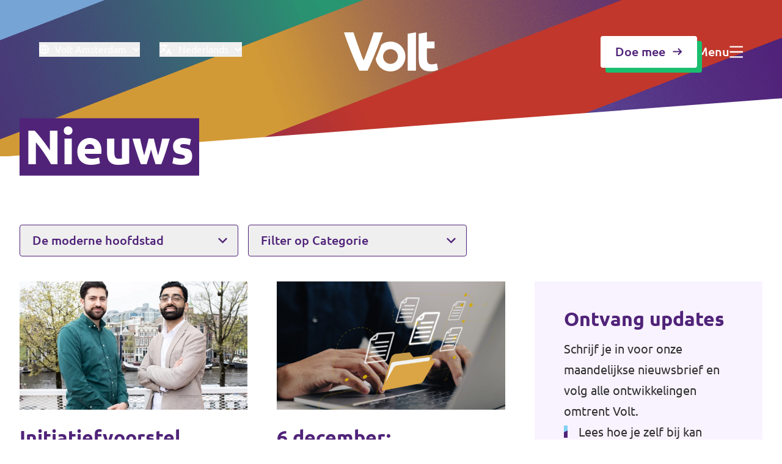

--- FILE ---
content_type: text/html; charset=utf-8
request_url: https://voltnederland.org/amsterdam/nieuws?theme=moderne-hoofdstad
body_size: 23723
content:
<!DOCTYPE html>
<html lang="nl">

<head>
    <meta name="viewport" content="width=device-width, initial-scale=1">
    <title>Nieuws &ndash; Volt Nederland</title>
<meta property="og:type" content="website" />
<meta property="og:title" content="Nieuws" />
<meta property="og:url" content="https://voltnederland.org/amsterdam/nieuws" />
<meta property="og:site_name" content="Volt Nederland" />
<meta property="og:locale" content="nl_NL" />
<meta name="twitter:card" content="summary_large_image" />
<meta name="twitter:title" content="Nieuws" />
<link href="https://voltnederland.org/amsterdam" rel="home" />
<link href="https://voltnederland.org/amsterdam/nieuws" rel="canonical" />
<link href="https://voltnederland.org" rel="prev" />
<link href="https://voltnederland.org" rel="next" />
<link type="text/plain" rel="author" href="https://voltnederland.org/humans.txt" />
    <link rel="preload" href="https://voltnederland.org/build/assets/Ubuntu-Regular-By8__2gw.woff2" as="font" type="font/woff2"
        crossorigin>
    <link rel="preload" href="https://voltnederland.org/build/assets/Ubuntu-Bold-D2z1ZIWH.woff2" as="font" type="font/woff2"
        crossorigin>
    <link rel="preload" href="https://voltnederland.org/build/assets/Ubuntu-Italic-BRD4cV_e.woff2" as="font" type="font/woff2"
        crossorigin>
    <link rel="preload" href="https://voltnederland.org/build/assets/Ubuntu-Light-CpnIlgu9.woff2" as="font" type="font/woff2"
        crossorigin>
    <link rel="preload" href="https://voltnederland.org/build/assets/Ubuntu-LightItalic-Bewp7aar.woff2" as="font"
        type="font/woff2" crossorigin>
    <link rel="preload" href="https://voltnederland.org/build/assets/Ubuntu-Medium-TQx33ShW.woff2" as="font" type="font/woff2"
        crossorigin>

    <link rel="preload" as="style" href="https://voltnederland.org/build/assets/app-DoEytnNp.css" /><link rel="stylesheet" href="https://voltnederland.org/build/assets/app-DoEytnNp.css" />
    
        <script defer data-domain="voltnederland.org" src="https://plausible.io/js/script.file-downloads.outbound-links.js"></script>
<script>window.plausible = window.plausible || function() { (window.plausible.q = window.plausible.q || []).push(arguments) }</script>
    
    <meta name="ahrefs-site-verification" content="b48f524a665b920b6885b61b88319a1ce687d2b9074a877ec58b5916341dacd2">
</head>

<body>
    
    <main>
        <nav class="absolute left-0 top-0 z-[1000] flex h-[88px] w-full items-center md:h-32 lg:h-[170px]"
    data-controller="nav-menu">
    <div class="w-full">
        <div class="container md:mx-16 md:w-auto md:max-w-none md:px-0">
            <div class="relative flex items-center text-neutral-50 md:justify-between lg:justify-center">
                <div
                    class="left-0 top-1/2 order-2 mr-6 flex shrink-0 md:order-1 md:mr-0 lg:absolute lg:-translate-y-1/2 lg:items-center">

                    
                    <button type="button"
                        class="group items-center -mt-2 hidden cursor-pointer lg:flex text-neutral-50"
                        data-action="click->nav-menu#openSitesNav">
                        <div
                            class="mr-2.5 fill-neutral-50 group-hover:fill-green-500">
                            <svg xmlns="http://www.w3.org/2000/svg" width="16" height="16" viewBox="0 0 16 16" fill="inherit"><path id="Vector" d="M8 16C3.58172 16 0 12.4182 0 8C0 3.58172 3.58172 0 8 0C12.4182 0 16 3.58172 16 8C16 12.4182 12.4182 16 8 16ZM6.16802 14.1339C5.39794 12.5007 4.92586 10.6994 4.82185 8.8H1.64951C1.9664 11.3412 3.77311 13.4198 6.16802 14.1339ZM6.42456 8.8C6.54488 10.751 7.10224 12.5838 8 14.2016C8.89776 12.5838 9.45512 10.751 9.57544 8.8H6.42456ZM14.3505 8.8H11.1782C11.0742 10.6994 10.6021 12.5007 9.832 14.1339C12.2269 13.4198 14.0336 11.3412 14.3505 8.8ZM1.64951 7.2H4.82185C4.92586 5.30062 5.39794 3.49926 6.16802 1.86605C3.77311 2.58026 1.9664 4.6588 1.64951 7.2ZM6.42456 7.2H9.57544C9.45512 5.24898 8.89776 3.4162 8 1.79839C7.10224 3.4162 6.54488 5.24898 6.42456 7.2ZM9.832 1.86605C10.6021 3.49926 11.0742 5.30062 11.1782 7.2H14.3505C14.0336 4.6588 12.2269 2.58026 9.832 1.86605Z" fill="inherit"/></svg>
                        </div>
                        
                        <span class="group-hover:text-green-500">Volt Amsterdam</span>

                        <div
                            class="ml-2.5 fill-neutral-50 group-hover:fill-green-500">
                            <svg class="w-3" xmlns="http://www.w3.org/2000/svg" width="14" height="8" viewBox="0 0 14 8" fill="inherit"><path id="Vector" d="M6.54541 5.09085L11.6363 0L13.0909 1.45453L6.54541 8L0 1.45453L1.45454 0L6.54541 5.09085Z" fill="inherit"/></svg>
                        </div>
                    </button>

                    
                    
                        <div class="relative -mt-2 ml-8 hidden lg:block" data-nav-menu-target="languageMenuContainer">
                            

                            <button type="button"
                                class="relative items-center cursor-pointer lg:flex group text-neutral-50"
                                data-action="click->nav-menu#toggleLanguageMenu">
                                <div
                                    class="fill-neutral-50 group-hover:fill-green-500 mr-2.5">
                                    <svg xmlns="http://www.w3.org/2000/svg" width="21" height="20" viewBox="0 0 21 20" fill="inherit"><path id="Vector" d="M15.8803 8.56459L20.0908 19.0909H18.0286L16.8793 16.2201H12.9655L11.8181 19.0909H9.75685L13.9664 8.56459H15.8803ZM7.74632 0.909088V2.82296H13.4879V4.73684L11.6049 4.73741C10.8492 7.00111 9.65905 9.04851 8.1401 10.7665C8.83187 11.3834 9.58077 11.9307 10.3755 12.3999L9.65723 14.1966C8.63025 13.6154 7.66923 12.921 6.78901 12.1291C5.08032 13.667 3.06607 14.8376 0.855327 15.5248L0.342083 13.6787C2.23293 13.0816 3.96204 12.0801 5.4405 10.7676C4.36141 9.54842 3.44846 8.16253 2.73907 6.65098L4.88205 6.65107C5.42114 7.64483 6.06191 8.56775 6.78907 9.40382C7.96479 8.05271 8.91427 6.47479 9.5736 4.73781L0.0908203 4.73684V2.82296H5.83245V0.909088H7.74632ZM14.9234 11.3255L13.7301 14.3062H16.1147L14.9234 11.3255Z" fill="inherit"/></svg>
                                </div>
                                <div class="group-hover:text-green-500">
                                    
                                        
                                    
                                        
                                            Nederlands
                                        
                                    
                                </div>
                                <div
                                    class="fill-neutral-50 group-hover:fill-green-500">
                                    <svg class="ml-2.5 w-3 transition-transform" data-nav-menu-target="svg" xmlns="http://www.w3.org/2000/svg" width="14" height="8" viewBox="0 0 14 8" fill="inherit"><path id="Vector" d="M6.54541 5.09085L11.6363 0L13.0909 1.45453L6.54541 8L0 1.45453L1.45454 0L6.54541 5.09085Z" fill="inherit"/></svg>
                                </div>
                            </button>

                            <div class="pointer-events-none absolute left-1/2 top-11 z-[1000] grid w-fit -translate-x-1/2 -translate-y-2 gap-2 rounded border border-purple-300 bg-neutral-50 px-5 py-4 opacity-0 transition-all"
                                data-nav-menu-target="languageMenu">
                                
                                    <a href="https://voltnederland.org/en/amsterdam"
                                        class="font-medium  text-purple-500  transition-colors hover:text-green-500 text-header-5">English</a>
                                
                                    <a href="https://voltnederland.org/amsterdam"
                                        class="font-medium text-green-500  transition-colors hover:text-green-500 text-header-5">Nederlands</a>
                                
                            </div>
                        </div>
                    
                    
                    
                    <div class="border fill-neutral-50 border-neutral-50 h-fit rounded p-2 items-center flex lg:hidden cursor-pointer"
                        data-action="click->nav-menu#openSitesNav">
                        <svg class="mr-2.5" xmlns="http://www.w3.org/2000/svg" width="16" height="16" viewBox="0 0 16 16" fill="inherit"><path id="Vector" d="M8 16C3.58172 16 0 12.4182 0 8C0 3.58172 3.58172 0 8 0C12.4182 0 16 3.58172 16 8C16 12.4182 12.4182 16 8 16ZM6.16802 14.1339C5.39794 12.5007 4.92586 10.6994 4.82185 8.8H1.64951C1.9664 11.3412 3.77311 13.4198 6.16802 14.1339ZM6.42456 8.8C6.54488 10.751 7.10224 12.5838 8 14.2016C8.89776 12.5838 9.45512 10.751 9.57544 8.8H6.42456ZM14.3505 8.8H11.1782C11.0742 10.6994 10.6021 12.5007 9.832 14.1339C12.2269 13.4198 14.0336 11.3412 14.3505 8.8ZM1.64951 7.2H4.82185C4.92586 5.30062 5.39794 3.49926 6.16802 1.86605C3.77311 2.58026 1.9664 4.6588 1.64951 7.2ZM6.42456 7.2H9.57544C9.45512 5.24898 8.89776 3.4162 8 1.79839C7.10224 3.4162 6.54488 5.24898 6.42456 7.2ZM9.832 1.86605C10.6021 3.49926 11.0742 5.30062 11.1782 7.2H14.3505C14.0336 4.6588 12.2269 2.58026 9.832 1.86605Z" fill="inherit"/></svg>
                        <svg xmlns="http://www.w3.org/2000/svg" width="21" height="20" viewBox="0 0 21 20" fill="inherit"><path id="Vector" d="M15.8803 8.56459L20.0908 19.0909H18.0286L16.8793 16.2201H12.9655L11.8181 19.0909H9.75685L13.9664 8.56459H15.8803ZM7.74632 0.909088V2.82296H13.4879V4.73684L11.6049 4.73741C10.8492 7.00111 9.65905 9.04851 8.1401 10.7665C8.83187 11.3834 9.58077 11.9307 10.3755 12.3999L9.65723 14.1966C8.63025 13.6154 7.66923 12.921 6.78901 12.1291C5.08032 13.667 3.06607 14.8376 0.855327 15.5248L0.342083 13.6787C2.23293 13.0816 3.96204 12.0801 5.4405 10.7676C4.36141 9.54842 3.44846 8.16253 2.73907 6.65098L4.88205 6.65107C5.42114 7.64483 6.06191 8.56775 6.78907 9.40382C7.96479 8.05271 8.91427 6.47479 9.5736 4.73781L0.0908203 4.73684V2.82296H5.83245V0.909088H7.74632ZM14.9234 11.3255L13.7301 14.3062H16.1147L14.9234 11.3255Z" fill="inherit"/></svg>
                    </div>
                </div>

                
                <div class="relative order-1 my-1 w-full md:order-2 md:w-auto">
                    <div class="w-fit">
                        <a href="https://voltnederland.org/amsterdam"
                            class="fill-neutral-50">
                            
                                <svg class="w-auto h-8 md:h-16 " xmlns="http://www.w3.org/2000/svg" width="230" height="96" viewBox="0 0 230 96" fill="inherit"><path d="M202.893 64.6385V39.5113H221.464V22.6822H202.893V0L182.694 3.20705V64.9137C182.694 69.5285 183.117 73.7411 183.983 77.5408C184.839 81.3406 186.349 84.5794 188.526 87.2467C190.691 89.9139 193.586 91.999 197.199 93.4914C200.812 94.9838 205.375 95.7353 210.89 95.7353C215.232 95.7353 218.887 95.3754 221.866 94.6451C224.845 93.9254 227.56 93.0575 230 92.0625L227.148 76.3131C225.246 77.0434 223.155 77.6043 220.841 78.0065C218.538 78.4088 216.298 78.6204 214.133 78.6204C209.611 78.6204 206.611 77.3503 205.122 74.8207C203.632 72.291 202.893 68.8934 202.893 64.6385Z" fill="inherit"/><path d="M57.7218 94.1053C61.4404 86.2412 65.1166 78.0489 68.7295 69.5391C72.3424 61.0293 75.7757 52.6147 79.0294 44.2849C82.2832 35.955 85.2728 27.9956 88.0194 20.4066C90.7555 12.7965 93.1747 6.00132 95.2769 0L72.765 0C71.0008 5.48269 69.0359 11.357 66.8914 17.6335C64.7363 23.9206 62.5496 30.1865 60.3206 36.4207C58.0916 42.6655 55.9259 48.635 53.8343 54.3506C51.7426 60.0661 49.8094 64.9878 48.0452 69.1157C46.1753 64.9561 44.2104 60.0238 42.1716 54.3082C40.1222 48.5927 37.9882 42.6125 35.7592 36.3784C33.5302 30.1442 31.3329 23.8783 29.1778 17.6018C27.0228 11.3147 25.0684 5.45093 23.3148 0L0 0C1.9966 5.96957 4.36294 12.7647 7.10959 20.3748C9.85623 27.985 12.8564 35.9444 16.1313 44.2637C19.4061 52.583 22.8605 60.9975 26.4946 69.4968C30.1286 77.996 33.8154 86.1988 37.5551 94.1053H57.7218Z" fill="inherit"/><path d="M176.028 0L155.83 3.20705V94.1053H176.028V0Z" fill="inherit"/><path d="M150.189 59.3359C150.189 39.0881 133.804 22.6718 113.595 22.6718C105.26 22.6718 97.5798 25.466 91.4316 30.1549C89.7202 34.7379 87.9243 39.4373 86.0334 44.2638C83.3078 51.2283 80.4661 58.2669 77.4871 65.3584C80.371 82.7484 95.4353 96 113.595 96C133.804 96 150.189 79.5837 150.189 59.3359ZM131.871 59.3359C131.871 69.3592 123.757 77.488 113.753 77.488C103.749 77.488 95.636 69.3592 95.636 59.3359C95.636 49.3125 103.749 41.1838 113.753 41.1838C123.757 41.1838 131.871 49.3125 131.871 59.3359Z" fill="inherit"/></svg>
                            
                        </a>
                    </div>
                </div>

                <div
                    class="right-0 order-3 flex h-fit shrink-0 items-center gap-12 md:top-1/2 lg:absolute lg:-translate-y-1/2">

                    
                    
                        
                            
                        
                        
                        
                            <a href="/amsterdam/doe-mee"
                                class="hidden  btn-secondary  lg:flex">
                                Doe mee
                                <svg class="h-4 w-4 fill-purple-500" xmlns="http://www.w3.org/2000/svg" width="17" height="17" viewBox="0 0 17 17" fill="none"><path id="Vector (Stroke)" fill-rule="evenodd" clip-rule="evenodd" d="M14.9562 9.55237L10.3248 14.1838L8.78094 12.64L12.3207 9.1002L0.5 9.10019L0.500001 6.91691L12.3207 6.91692L8.78098 3.37715L10.3248 1.83334L16.5 8.00856L14.9562 9.55237Z" fill="inherit"/></svg>
                            </a>
                        
                    
                    
                    <div class="group flex items-center gap-3 cursor-pointer text-header-5 h-fit  text-neutral-50  hover:text-green-500"
                        data-action="click->nav-menu#openNav">
                        <span class="hidden font-medium md:block">Menu</span>
                        <span
                            class=" fill-neutral-50  group-hover:fill-green-500 w-[22px] h-5">
                            <svg class="h-full w-full" xmlns="http://www.w3.org/2000/svg" width="23" height="20" viewBox="0 0 23 20" fill="inherit"><path id="Vector" d="M0.5 0H23V2.5H0.5V0ZM0.5 8.75H23V11.25H0.5V8.75ZM0.5 17.5H23V20H0.5V17.5Z" fill="inherit"/></svg>
                        </span>
                    </div>
                </div>
            </div>
        </div>

        
        <div
            class="natural overlay pointer-events-none fixed left-0 top-0 z-10 hidden h-screen w-screen bg-purple-500 bg-opacity-0 transition-all duration-300 lg:block">
        </div>

    </div>
    
    <div
        class="natural nav-site-menu pointer-events-none absolute right-0 top-0 z-50 h-full min-h-screen w-screen overflow-scroll overflow-y-scroll opacity-0 transition-opacity duration-300">
        <div class="flex h-fit lg:relative">
            <div
                class="h-auto min-h-screen w-full shrink-0 bg-neutral-50 px-6 pb-20 pt-7 lg:w-fit lg:p-16 xl:min-w-[480px]">
                <div class="flex h-full flex-col justify-between">
                    <div>
                        <div
                            class="mb-10 flex items-center justify-between border-b border-neutral-200 pb-7 md:pb-8 lg:items-end lg:justify-normal lg:gap-0">
                            <div class="w-fit shrink-0">
                                <svg class="h-8 w-auto fill-purple-500 lg:h-16" xmlns="http://www.w3.org/2000/svg" width="230" height="96" viewBox="0 0 230 96" fill="inherit"><path d="M202.893 64.6385V39.5113H221.464V22.6822H202.893V0L182.694 3.20705V64.9137C182.694 69.5285 183.117 73.7411 183.983 77.5408C184.839 81.3406 186.349 84.5794 188.526 87.2467C190.691 89.9139 193.586 91.999 197.199 93.4914C200.812 94.9838 205.375 95.7353 210.89 95.7353C215.232 95.7353 218.887 95.3754 221.866 94.6451C224.845 93.9254 227.56 93.0575 230 92.0625L227.148 76.3131C225.246 77.0434 223.155 77.6043 220.841 78.0065C218.538 78.4088 216.298 78.6204 214.133 78.6204C209.611 78.6204 206.611 77.3503 205.122 74.8207C203.632 72.291 202.893 68.8934 202.893 64.6385Z" fill="inherit"/><path d="M57.7218 94.1053C61.4404 86.2412 65.1166 78.0489 68.7295 69.5391C72.3424 61.0293 75.7757 52.6147 79.0294 44.2849C82.2832 35.955 85.2728 27.9956 88.0194 20.4066C90.7555 12.7965 93.1747 6.00132 95.2769 0L72.765 0C71.0008 5.48269 69.0359 11.357 66.8914 17.6335C64.7363 23.9206 62.5496 30.1865 60.3206 36.4207C58.0916 42.6655 55.9259 48.635 53.8343 54.3506C51.7426 60.0661 49.8094 64.9878 48.0452 69.1157C46.1753 64.9561 44.2104 60.0238 42.1716 54.3082C40.1222 48.5927 37.9882 42.6125 35.7592 36.3784C33.5302 30.1442 31.3329 23.8783 29.1778 17.6018C27.0228 11.3147 25.0684 5.45093 23.3148 0L0 0C1.9966 5.96957 4.36294 12.7647 7.10959 20.3748C9.85623 27.985 12.8564 35.9444 16.1313 44.2637C19.4061 52.583 22.8605 60.9975 26.4946 69.4968C30.1286 77.996 33.8154 86.1988 37.5551 94.1053H57.7218Z" fill="inherit"/><path d="M176.028 0L155.83 3.20705V94.1053H176.028V0Z" fill="inherit"/><path d="M150.189 59.3359C150.189 39.0881 133.804 22.6718 113.595 22.6718C105.26 22.6718 97.5798 25.466 91.4316 30.1549C89.7202 34.7379 87.9243 39.4373 86.0334 44.2638C83.3078 51.2283 80.4661 58.2669 77.4871 65.3584C80.371 82.7484 95.4353 96 113.595 96C133.804 96 150.189 79.5837 150.189 59.3359ZM131.871 59.3359C131.871 69.3592 123.757 77.488 113.753 77.488C103.749 77.488 95.636 69.3592 95.636 59.3359C95.636 49.3125 103.749 41.1838 113.753 41.1838C123.757 41.1838 131.871 49.3125 131.871 59.3359Z" fill="inherit"/></svg>
                            </div>
                            
                                <div
                                    class="ml-3 hidden h-fit text-body-1 font-medium leading-6 text-purple-500 lg:flex">
                                    Amsterdam
                                </div>
                            
                            <div data-action="click->nav-menu#closeSitesNav"
                                class="flex cursor-pointer items-center gap-3 text-body-2 text-purple-500 lg:hidden">
                                Sluiten
                                <svg class="h-4 w-4 fill-purple-500" xmlns="http://www.w3.org/2000/svg" width="16" height="17" viewBox="0 0 16 17" fill="none"><g id="Close"><path id="Vector" d="M7.99997 6.72217L14.2222 0.5L16 2.27777L7.99997 10.2778L0 2.27777L1.77778 0.5L7.99997 6.72217Z" fill="inherit"/><path id="Vector_2" d="M7.99997 10.2778L14.2222 16.5L16 14.7222L7.99997 6.72219L0 14.7222L1.77778 16.5L7.99997 10.2778Z" fill="inherit"/></g></svg>
                            </div>
                        </div>

                        
                        
                            <div class="mb-10 border-b border-neutral-200 pb-10 lg:hidden">
                                <span class="text-base text-neutral-600">
                                    Kies een taal
                                </span>
                                <div class="group-toggleable relative mt-2.5 h-[52px] text-header-5 font-medium text-purple-500"
                                    data-controller="dropdown" data-dropdown-target="toggleable">
                                    <div
                                        class="absolute left-0 top-0 z-[2] w-full rounded border border-purple-500 bg-neutral-50 px-4">
                                        <div class="flex h-[52px] cursor-pointer items-center justify-between"
                                            data-action="click->dropdown#toggle">
                                            <div class="flex select-none items-center">
                                                <svg class="mr-3 h-4 w-4 fill-purple-500" xmlns="http://www.w3.org/2000/svg" width="21" height="20" viewBox="0 0 21 20" fill="inherit"><path id="Vector" d="M15.8803 8.56459L20.0908 19.0909H18.0286L16.8793 16.2201H12.9655L11.8181 19.0909H9.75685L13.9664 8.56459H15.8803ZM7.74632 0.909088V2.82296H13.4879V4.73684L11.6049 4.73741C10.8492 7.00111 9.65905 9.04851 8.1401 10.7665C8.83187 11.3834 9.58077 11.9307 10.3755 12.3999L9.65723 14.1966C8.63025 13.6154 7.66923 12.921 6.78901 12.1291C5.08032 13.667 3.06607 14.8376 0.855327 15.5248L0.342083 13.6787C2.23293 13.0816 3.96204 12.0801 5.4405 10.7676C4.36141 9.54842 3.44846 8.16253 2.73907 6.65098L4.88205 6.65107C5.42114 7.64483 6.06191 8.56775 6.78907 9.40382C7.96479 8.05271 8.91427 6.47479 9.5736 4.73781L0.0908203 4.73684V2.82296H5.83245V0.909088H7.74632ZM14.9234 11.3255L13.7301 14.3062H16.1147L14.9234 11.3255Z" fill="inherit"/></svg>
                                                
                                                    
                                                
                                                    
                                                        Nederlands
                                                    
                                                
                                            </div>
                                            <svg class="fill-purple-500 transition-transform group-toggled:rotate-180" xmlns="http://www.w3.org/2000/svg" width="14" height="8" viewBox="0 0 14 8" fill="inherit"><path id="Vector" d="M6.54541 5.09085L11.6363 0L13.0909 1.45453L6.54541 8L0 1.45453L1.45454 0L6.54541 5.09085Z" fill="inherit"/></svg>
                                        </div>
                                        <div
                                            class="toggle:grid hidden gap-3 border-t border-neutral-300 py-4 font-normal text-purple-500 group-toggled:grid">

                                            
                                                
                                                    <a href="https://voltnederland.org/en/amsterdam" class="">English</a>
                                                
                                            
                                                
                                                
                                            
                                        </div>
                                    </div>
                                </div>
                            </div>
                        
                        
                        <div>
                            
                                <div class="grid gap-4 text-header-5 text-purple-500">
                                    
                                        
                                            <span
                                                class="mb-1 mt-6 block text-body-1 font-bold text-purple-500 first-of-type:mt-0">Volt afdelingen dichtbij</span>
                                        
                                        
                                            <a href="https://voltnederland.org" class="hover-link-underline w-fit">Volt Nederland</a>
                                        
                                            <a href="https://noord-holland.voltnederland.org/" class="hover-link-underline w-fit">Volt Noord-Holland</a>
                                        
                                            <a href="https://voltnederland.org/regio" class="hover-link-underline w-fit">↗️ Overzicht alle Nederlandse afdelingen</a>
                                        
                                    
                                </div>
                            
                        </div>
                    </div>

                    <div class="mt-10 md:mt-16">
                        
                            <div class="mb-4 text-body-1 font-bold text-purple-500 md:mb-3">
                                Volt Europa
                            </div>
                        
                        
                            <p class="max-w-sm text-body-2 text-neutral-600">Volt is een pan-Europese partij en beweging met meer dan 23.000 leden in 31 landen</p>
                        
                        <div class="mt-6 grid w-full gap-4">
                            
                                
                                    <a href="https://volteuropa.org" target="_blank"
                                        class="group flex h-14 items-center justify-between rounded border border-purple-500 bg-purple-500 px-4 transition-all hover:border-purple-600 hover:bg-purple-600">
                                        <span
                                            class="flex items-center text-header-5 font-medium text-neutral-50 transition-all">
                                            <svg class="mr-3 h-5 w-5 fill-neutral-50 transition-all" xmlns="http://www.w3.org/2000/svg" width="20" height="20" viewBox="0 0 20 20" fill="none"><g id="Europe Small"><path id="Vector" d="M10.0002 0L10.5322 1.63702H12.2533L10.8608 2.64873L11.3928 4.28576L10.0002 3.27398L8.60765 4.28576L9.13959 2.64873L7.74707 1.63702H9.46829L10.0002 0Z" fill="inherit"/><path id="Vector_2" d="M2.92872 2.9289L4.46248 3.71029L5.67955 2.49329L5.41021 4.19326L6.94391 4.97471L5.24387 5.24399L4.97459 6.9441L4.19314 5.41039L2.49316 5.67973L3.71023 4.46267L2.92872 2.9289Z" fill="inherit"/><path id="Vector_3" d="M0 10L1.63702 9.46808V7.74686L2.64867 9.13944L4.28575 8.6075L3.27392 10L4.28575 11.3925L2.64867 10.8607L1.63702 12.2532V10.532L0 10Z" fill="inherit"/><path id="Vector_4" d="M2.92872 17.0711L3.71017 15.5374L2.49316 14.3203L4.19321 14.5897L4.97453 13.056L5.24387 14.756L6.94385 15.0253L5.41034 15.8068L5.67955 17.5067L4.46248 16.2897L2.92872 17.0711Z" fill="inherit"/><path id="Vector_5" d="M10.0002 20.0001L9.46823 18.363H7.74707L9.13965 17.3513L8.60765 15.7144L10.0002 16.7261L11.3928 15.7144L10.8608 17.3513L12.2533 18.363H10.5321L10.0002 20.0001Z" fill="inherit"/><path id="Vector_6" d="M17.0712 17.0711L15.5375 16.2897L14.3204 17.5068L14.5897 15.8067L13.0562 15.0253L14.7561 14.756L15.0254 13.056L15.8068 14.5897L17.5068 14.3203L16.2897 15.5375L17.0712 17.0711Z" fill="inherit"/><path id="Vector_7" d="M20 10L18.363 10.532V12.2532L17.3512 10.8606L15.7144 11.3925L16.7261 10L15.7144 8.6075L17.3513 9.13944L18.363 7.74686V9.46814L20 10Z" fill="inherit"/><path id="Vector_8" d="M17.0712 2.92893L16.2898 4.4627L17.5068 5.67976L15.8067 5.41036L15.0254 6.94406L14.7561 5.24402L13.0562 4.97468L14.5897 4.19329L14.3204 2.49338L15.5376 3.71038L17.0712 2.92893Z" fill="inherit"/></g></svg>
                                            Volt Europa website
                                        </span>
                                        <svg class="ml-3 h-4 w-4 fill-neutral-50 transition-all" xmlns="http://www.w3.org/2000/svg" width="16" height="17" viewBox="0 0 16 17" fill="none"><g id="External Link"><path id="Vector" d="M6.22222 3.16667V4.94444H1.77778V14.7222H11.5556V10.2778H13.3333V15.6111C13.3333 16.102 12.9354 16.5 12.4444 16.5H0.888889C0.397973 16.5 0 16.102 0 15.6111V4.05556C0 3.56464 0.397973 3.16667 0.888889 3.16667H6.22222ZM16 0.5V7.61111H14.2222L14.2221 3.53378L7.2952 10.4619L6.03812 9.2048L12.9644 2.27778H8.88889V0.5H16Z" fill="inherit"/></g></svg>
                                    </a>
                                
                            
                            
                                
                                    <a href="https://www.volteuropa.org/#find-volt" target="_blank"
                                        class="group flex h-14 items-center justify-between rounded border border-purple-500 bg-neutral-50 px-4 transition-all hover:border-purple-500 hover:bg-purple-100">
                                        <span
                                            class="flex items-center text-header-5 font-medium text-purple-500 transition-all">
                                            <svg class="mr-3 h-5 w-5 fill-purple-500 transition-all" xmlns="http://www.w3.org/2000/svg" width="16" height="16" viewBox="0 0 16 16" fill="inherit"><path id="Vector" d="M8 16C3.58172 16 0 12.4182 0 8C0 3.58172 3.58172 0 8 0C12.4182 0 16 3.58172 16 8C16 12.4182 12.4182 16 8 16ZM6.16802 14.1339C5.39794 12.5007 4.92586 10.6994 4.82185 8.8H1.64951C1.9664 11.3412 3.77311 13.4198 6.16802 14.1339ZM6.42456 8.8C6.54488 10.751 7.10224 12.5838 8 14.2016C8.89776 12.5838 9.45512 10.751 9.57544 8.8H6.42456ZM14.3505 8.8H11.1782C11.0742 10.6994 10.6021 12.5007 9.832 14.1339C12.2269 13.4198 14.0336 11.3412 14.3505 8.8ZM1.64951 7.2H4.82185C4.92586 5.30062 5.39794 3.49926 6.16802 1.86605C3.77311 2.58026 1.9664 4.6588 1.64951 7.2ZM6.42456 7.2H9.57544C9.45512 5.24898 8.89776 3.4162 8 1.79839C7.10224 3.4162 6.54488 5.24898 6.42456 7.2ZM9.832 1.86605C10.6021 3.49926 11.0742 5.30062 11.1782 7.2H14.3505C14.0336 4.6588 12.2269 2.58026 9.832 1.86605Z" fill="inherit"/></svg>
                                            Bekijk alle Volt afdelingen
                                        </span>
                                        <svg class="ml-3 h-4 w-4 fill-purple-500 transition-all" xmlns="http://www.w3.org/2000/svg" width="16" height="17" viewBox="0 0 16 17" fill="none"><g id="External Link"><path id="Vector" d="M6.22222 3.16667V4.94444H1.77778V14.7222H11.5556V10.2778H13.3333V15.6111C13.3333 16.102 12.9354 16.5 12.4444 16.5H0.888889C0.397973 16.5 0 16.102 0 15.6111V4.05556C0 3.56464 0.397973 3.16667 0.888889 3.16667H6.22222ZM16 0.5V7.61111H14.2222L14.2221 3.53378L7.2952 10.4619L6.03812 9.2048L12.9644 2.27778H8.88889V0.5H16Z" fill="inherit"/></g></svg>
                                    </a>
                                
                            
                        </div>
                    </div>
                </div>
            </div>
            <div class="relative hidden h-auto min-h-screen w-full min-w-[180px] cursor-pointer lg:block"
                data-action="click->nav-menu#closeSitesNav">
                <div
                    class="absolute left-12 top-12 flex cursor-pointer items-center gap-3 text-header-5 text-neutral-50">
                    Sluiten
                    <svg class="fill-neutral-50" xmlns="http://www.w3.org/2000/svg" width="16" height="17" viewBox="0 0 16 17" fill="none"><g id="Close"><path id="Vector" d="M7.99997 6.72217L14.2222 0.5L16 2.27777L7.99997 10.2778L0 2.27777L1.77778 0.5L7.99997 6.72217Z" fill="inherit"/><path id="Vector_2" d="M7.99997 10.2778L14.2222 16.5L16 14.7222L7.99997 6.72219L0 14.7222L1.77778 16.5L7.99997 10.2778Z" fill="inherit"/></g></svg>
                </div>
            </div>
        </div>
    </div>

    <!-- OFF CANVAS NAV -->

<div class="nav-menu natural pointer-events-none fixed left-0 top-0 z-50 h-screen w-screen translate-x-0 overflow-x-hidden overflow-y-scroll opacity-0 transition-all duration-300"
    data-nav-menu-target="offScreenNav" data-controller="search" data-search-url-value="https://voltnederland.org/amsterdam/search/quick">
    <div class="flex min-h-screen lg:relative">
        <div class="relative hidden h-auto min-h-screen w-full min-w-[180px] cursor-pointer lg:block"
            data-action="click->nav-menu#closeNav">
            <div class="absolute right-12 top-12 flex cursor-pointer items-center gap-3 text-header-5 text-neutral-50">
                Sluiten
                <svg class="fill-neutral-50" xmlns="http://www.w3.org/2000/svg" width="16" height="17" viewBox="0 0 16 17" fill="none"><g id="Close"><path id="Vector" d="M7.99997 6.72217L14.2222 0.5L16 2.27777L7.99997 10.2778L0 2.27777L1.77778 0.5L7.99997 6.72217Z" fill="inherit"/><path id="Vector_2" d="M7.99997 10.2778L14.2222 16.5L16 14.7222L7.99997 6.72219L0 14.7222L1.77778 16.5L7.99997 10.2778Z" fill="inherit"/></g></svg>
            </div>
        </div>
        <div class="h-full min-h-screen w-full shrink-0 bg-neutral-50 p-6 pt-7 lg:flex lg:max-h-none lg:w-fit lg:p-14 xl:min-w-[552px]"
            data-nav-menu-target="offScreenNavMainMenu">
            <div class="mr-20 hidden w-fit shrink-0 xl:block">
                <svg class="h-16 w-auto fill-purple-500" xmlns="http://www.w3.org/2000/svg" width="230" height="96" viewBox="0 0 230 96" fill="inherit"><path d="M202.893 64.6385V39.5113H221.464V22.6822H202.893V0L182.694 3.20705V64.9137C182.694 69.5285 183.117 73.7411 183.983 77.5408C184.839 81.3406 186.349 84.5794 188.526 87.2467C190.691 89.9139 193.586 91.999 197.199 93.4914C200.812 94.9838 205.375 95.7353 210.89 95.7353C215.232 95.7353 218.887 95.3754 221.866 94.6451C224.845 93.9254 227.56 93.0575 230 92.0625L227.148 76.3131C225.246 77.0434 223.155 77.6043 220.841 78.0065C218.538 78.4088 216.298 78.6204 214.133 78.6204C209.611 78.6204 206.611 77.3503 205.122 74.8207C203.632 72.291 202.893 68.8934 202.893 64.6385Z" fill="inherit"/><path d="M57.7218 94.1053C61.4404 86.2412 65.1166 78.0489 68.7295 69.5391C72.3424 61.0293 75.7757 52.6147 79.0294 44.2849C82.2832 35.955 85.2728 27.9956 88.0194 20.4066C90.7555 12.7965 93.1747 6.00132 95.2769 0L72.765 0C71.0008 5.48269 69.0359 11.357 66.8914 17.6335C64.7363 23.9206 62.5496 30.1865 60.3206 36.4207C58.0916 42.6655 55.9259 48.635 53.8343 54.3506C51.7426 60.0661 49.8094 64.9878 48.0452 69.1157C46.1753 64.9561 44.2104 60.0238 42.1716 54.3082C40.1222 48.5927 37.9882 42.6125 35.7592 36.3784C33.5302 30.1442 31.3329 23.8783 29.1778 17.6018C27.0228 11.3147 25.0684 5.45093 23.3148 0L0 0C1.9966 5.96957 4.36294 12.7647 7.10959 20.3748C9.85623 27.985 12.8564 35.9444 16.1313 44.2637C19.4061 52.583 22.8605 60.9975 26.4946 69.4968C30.1286 77.996 33.8154 86.1988 37.5551 94.1053H57.7218Z" fill="inherit"/><path d="M176.028 0L155.83 3.20705V94.1053H176.028V0Z" fill="inherit"/><path d="M150.189 59.3359C150.189 39.0881 133.804 22.6718 113.595 22.6718C105.26 22.6718 97.5798 25.466 91.4316 30.1549C89.7202 34.7379 87.9243 39.4373 86.0334 44.2638C83.3078 51.2283 80.4661 58.2669 77.4871 65.3584C80.371 82.7484 95.4353 96 113.595 96C133.804 96 150.189 79.5837 150.189 59.3359ZM131.871 59.3359C131.871 69.3592 123.757 77.488 113.753 77.488C103.749 77.488 95.636 69.3592 95.636 59.3359C95.636 49.3125 103.749 41.1838 113.753 41.1838C123.757 41.1838 131.871 49.3125 131.871 59.3359Z" fill="inherit"/></svg>
            </div>
            <div class="mb-12 flex items-center justify-between border-b border-neutral-200 pb-7 lg:hidden">
                <div class="mr-20 w-fit shrink-0">
                    <svg class="h-8 w-auto fill-purple-500" xmlns="http://www.w3.org/2000/svg" width="230" height="96" viewBox="0 0 230 96" fill="inherit"><path d="M202.893 64.6385V39.5113H221.464V22.6822H202.893V0L182.694 3.20705V64.9137C182.694 69.5285 183.117 73.7411 183.983 77.5408C184.839 81.3406 186.349 84.5794 188.526 87.2467C190.691 89.9139 193.586 91.999 197.199 93.4914C200.812 94.9838 205.375 95.7353 210.89 95.7353C215.232 95.7353 218.887 95.3754 221.866 94.6451C224.845 93.9254 227.56 93.0575 230 92.0625L227.148 76.3131C225.246 77.0434 223.155 77.6043 220.841 78.0065C218.538 78.4088 216.298 78.6204 214.133 78.6204C209.611 78.6204 206.611 77.3503 205.122 74.8207C203.632 72.291 202.893 68.8934 202.893 64.6385Z" fill="inherit"/><path d="M57.7218 94.1053C61.4404 86.2412 65.1166 78.0489 68.7295 69.5391C72.3424 61.0293 75.7757 52.6147 79.0294 44.2849C82.2832 35.955 85.2728 27.9956 88.0194 20.4066C90.7555 12.7965 93.1747 6.00132 95.2769 0L72.765 0C71.0008 5.48269 69.0359 11.357 66.8914 17.6335C64.7363 23.9206 62.5496 30.1865 60.3206 36.4207C58.0916 42.6655 55.9259 48.635 53.8343 54.3506C51.7426 60.0661 49.8094 64.9878 48.0452 69.1157C46.1753 64.9561 44.2104 60.0238 42.1716 54.3082C40.1222 48.5927 37.9882 42.6125 35.7592 36.3784C33.5302 30.1442 31.3329 23.8783 29.1778 17.6018C27.0228 11.3147 25.0684 5.45093 23.3148 0L0 0C1.9966 5.96957 4.36294 12.7647 7.10959 20.3748C9.85623 27.985 12.8564 35.9444 16.1313 44.2637C19.4061 52.583 22.8605 60.9975 26.4946 69.4968C30.1286 77.996 33.8154 86.1988 37.5551 94.1053H57.7218Z" fill="inherit"/><path d="M176.028 0L155.83 3.20705V94.1053H176.028V0Z" fill="inherit"/><path d="M150.189 59.3359C150.189 39.0881 133.804 22.6718 113.595 22.6718C105.26 22.6718 97.5798 25.466 91.4316 30.1549C89.7202 34.7379 87.9243 39.4373 86.0334 44.2638C83.3078 51.2283 80.4661 58.2669 77.4871 65.3584C80.371 82.7484 95.4353 96 113.595 96C133.804 96 150.189 79.5837 150.189 59.3359ZM131.871 59.3359C131.871 69.3592 123.757 77.488 113.753 77.488C103.749 77.488 95.636 69.3592 95.636 59.3359C95.636 49.3125 103.749 41.1838 113.753 41.1838C123.757 41.1838 131.871 49.3125 131.871 59.3359Z" fill="inherit"/></svg>
                </div>
                <div data-action="click->nav-menu#closeNav"
                    class="flex cursor-pointer items-center gap-3 text-body-2 text-purple-500">
                    Sluiten
                    <svg class="h-4 w-4 fill-purple-500" xmlns="http://www.w3.org/2000/svg" width="16" height="17" viewBox="0 0 16 17" fill="none"><g id="Close"><path id="Vector" d="M7.99997 6.72217L14.2222 0.5L16 2.27777L7.99997 10.2778L0 2.27777L1.77778 0.5L7.99997 6.72217Z" fill="inherit"/><path id="Vector_2" d="M7.99997 10.2778L14.2222 16.5L16 14.7222L7.99997 6.72219L0 14.7222L1.77778 16.5L7.99997 10.2778Z" fill="inherit"/></g></svg>
                </div>
            </div>
            <div class="flex flex-col justify-between">
                <div>
                    <form class="search-input" data-search-target="container" data-group-loadable
                        data-action="click->search#containerClicked search#submit" action="https://voltnederland.org/amsterdam/zoeken">
                        <svg class="absolute left-0 top-1/2 h-8 w-6 -translate-y-1/2 p-2 pl-0" data-action="click->search#search" xmlns="http://www.w3.org/2000/svg" width="16" height="16" viewBox="0 0 16 16" fill="inherit"><g id="Search"><path id="Search_2" d="M12.6267 11.5129L16 14.8861L14.8861 16L11.5129 12.6267C10.3 13.5971 8.76177 14.1776 7.08881 14.1776C3.17579 14.1776 0 11.0018 0 7.08881C0 3.17579 3.17579 0 7.08881 0C11.0018 0 14.1776 3.17579 14.1776 7.08881C14.1776 8.76177 13.5971 10.3 12.6267 11.5129ZM11.0465 10.9284C12.0096 9.93584 12.6023 8.58187 12.6023 7.08881C12.6023 4.04259 10.135 1.57529 7.08881 1.57529C4.04259 1.57529 1.57529 4.04259 1.57529 7.08881C1.57529 10.135 4.04259 12.6023 7.08881 12.6023C8.58187 12.6023 9.93584 12.0096 10.9284 11.0465L11.0465 10.9284Z" fill="inherit"/></g></svg>
                        <input type="search" id="search" placeholder="Zoeken..."
                            data-search-target="input"
                            data-action="focus->search#checkInput focus->nav-menu#openTab keyup->search#search keyup->search#checkInput"
                            name="q" data-nav-menu-target="link" data-title="6">
                        <svg class="absolute right-0 top-1/2 hidden h-7 w-5 -translate-y-1/2 p-2 pr-0" data-search-target="delete" data-action="click->search#clearInput" xmlns="http://www.w3.org/2000/svg" width="16" height="17" viewBox="0 0 16 17" fill="none"><g id="Close"><path id="Vector" d="M7.99997 6.72217L14.2222 0.5L16 2.27777L7.99997 10.2778L0 2.27777L1.77778 0.5L7.99997 6.72217Z" fill="inherit"/><path id="Vector_2" d="M7.99997 10.2778L14.2222 16.5L16 14.7222L7.99997 6.72219L0 14.7222L1.77778 16.5L7.99997 10.2778Z" fill="inherit"/></g></svg>
                    </form>
                    <div class="grid gap-6 border-b border-neutral-300 pb-10">
                        
                        <div class="link font-medium" data-action="click->nav-menu#openTab" data-nav-menu-target="link"
                            data-title="1">
                            Standpunten
                            <svg class="fill-purple-500" xmlns="http://www.w3.org/2000/svg" width="17" height="17" viewBox="0 0 17 17" fill="none"><path id="Vector (Stroke)" fill-rule="evenodd" clip-rule="evenodd" d="M14.9562 9.55237L10.3248 14.1838L8.78094 12.64L12.3207 9.1002L0.5 9.10019L0.500001 6.91691L12.3207 6.91692L8.78098 3.37715L10.3248 1.83334L16.5 8.00856L14.9562 9.55237Z" fill="inherit"/></svg>
                        </div>
                        
                        
                            <div class="link font-medium" data-action="click->nav-menu#openTab"
                                data-nav-menu-target="link" data-title="2">
                                Over Volt
                                <svg class="fill-purple-500" xmlns="http://www.w3.org/2000/svg" width="17" height="17" viewBox="0 0 17 17" fill="none"><path id="Vector (Stroke)" fill-rule="evenodd" clip-rule="evenodd" d="M14.9562 9.55237L10.3248 14.1838L8.78094 12.64L12.3207 9.1002L0.5 9.10019L0.500001 6.91691L12.3207 6.91692L8.78098 3.37715L10.3248 1.83334L16.5 8.00856L14.9562 9.55237Z" fill="inherit"/></svg>
                            </div>
                        
                        
                            <div class="link font-medium" data-action="click->nav-menu#openTab"
                                data-nav-menu-target="link" data-title="3">
                                Mensen
                                <svg class="fill-purple-500" xmlns="http://www.w3.org/2000/svg" width="17" height="17" viewBox="0 0 17 17" fill="none"><path id="Vector (Stroke)" fill-rule="evenodd" clip-rule="evenodd" d="M14.9562 9.55237L10.3248 14.1838L8.78094 12.64L12.3207 9.1002L0.5 9.10019L0.500001 6.91691L12.3207 6.91692L8.78098 3.37715L10.3248 1.83334L16.5 8.00856L14.9562 9.55237Z" fill="inherit"/></svg>
                            </div>
                        
                        
                            <div class="link mt-6 font-medium" data-action="click->nav-menu#openTab"
                                data-nav-menu-target="link" data-title="4">
                                Nieuws
                                <svg class="fill-purple-500" xmlns="http://www.w3.org/2000/svg" width="17" height="17" viewBox="0 0 17 17" fill="none"><path id="Vector (Stroke)" fill-rule="evenodd" clip-rule="evenodd" d="M14.9562 9.55237L10.3248 14.1838L8.78094 12.64L12.3207 9.1002L0.5 9.10019L0.500001 6.91691L12.3207 6.91692L8.78098 3.37715L10.3248 1.83334L16.5 8.00856L14.9562 9.55237Z" fill="inherit"/></svg>
                            </div>
                        
                        
                            <div class="link font-medium" data-action="click->nav-menu#openTab"
                                data-nav-menu-target="link" data-title="5">
                                Agenda
                                <svg class="fill-purple-500" xmlns="http://www.w3.org/2000/svg" width="17" height="17" viewBox="0 0 17 17" fill="none"><path id="Vector (Stroke)" fill-rule="evenodd" clip-rule="evenodd" d="M14.9562 9.55237L10.3248 14.1838L8.78094 12.64L12.3207 9.1002L0.5 9.10019L0.500001 6.91691L12.3207 6.91692L8.78098 3.37715L10.3248 1.83334L16.5 8.00856L14.9562 9.55237Z" fill="inherit"/></svg>
                            </div>
                        
                    </div>
                    
                        <div class="grid gap-6 border-b border-neutral-300 py-10">
                            
                                
                                
                                <a href="https://volt.team/simple-join/nl-NL?utm_source=volt-amsterdam"
                                    class="hover-link-underline text-header-5 font-medium text-purple-500">
                                    Word lid
                                </a>
                            
                                
                                    
                                
                                
                                <a href="/amsterdam/wat_we_doen"
                                    class="hover-link-underline text-header-5 font-medium text-purple-500">
                                    Wat we doen
                                </a>
                            
                        </div>
                    
                    
                    
                        
                            
                        
                        
                        
                            <a href="/amsterdam/doe-mee" class="btn-primary mt-8 lg:mt-10">
                                Doe mee
                                <svg class="h-4 w-4 fill-purple-500" xmlns="http://www.w3.org/2000/svg" width="17" height="17" viewBox="0 0 17 17" fill="none"><path id="Vector (Stroke)" fill-rule="evenodd" clip-rule="evenodd" d="M14.9562 9.55237L10.3248 14.1838L8.78094 12.64L12.3207 9.1002L0.5 9.10019L0.500001 6.91691L12.3207 6.91692L8.78098 3.37715L10.3248 1.83334L16.5 8.00856L14.9562 9.55237Z" fill="inherit"/></svg>
                            </a>
                        
                    
                </div>
                <div class="mt-20 lg:mt-16">
                    <div class="grid gap-4">
                        
                            
                                
                                    
                                
                                
                                <a href="/amsterdam/vacature-overzicht"
                                    class="link hover-link-underline text-body-2 font-medium text-neutral-600">
                                    Vacatures
                                </a>
                            
                                
                                    
                                
                                
                                <a href="/amsterdam/contact"
                                    class="link hover-link-underline text-body-2 font-medium text-neutral-600">
                                    Contact
                                </a>
                            
                        
                        <div class="mb-16 mt-12 grid max-w-[220px] grid-cols-5 gap-4">
			     
    
        <a href="https://www.linkedin.com/company/volt-020" class="inline-block group" rel="me" target="_blank">
            <svg class="w-6 h-6 transition-all fill-purple-300 group-hover:fill-neutral-50" xmlns="http://www.w3.org/2000/svg" width="20" height="20" viewBox="0 0 20 20" fill="none"><g id="Linkedin"><path id="Vector" d="M16.3352 16.339H13.6697V12.1622C13.6697 11.1662 13.6495 9.8845 12.2807 9.8845C10.891 9.8845 10.6787 10.9683 10.6787 12.0887V16.339H8.01322V7.75H10.5737V8.9207H10.6082C10.966 8.2457 11.836 7.53325 13.1357 7.53325C15.8365 7.53325 16.336 9.3108 16.336 11.6245L16.3352 16.339ZM5.00275 6.57475C4.14475 6.57475 3.4555 5.88025 3.4555 5.026C3.4555 4.1725 4.1455 3.47875 5.00275 3.47875C5.85775 3.47875 6.55075 4.1725 6.55075 5.026C6.55075 5.88025 5.857 6.57475 5.00275 6.57475ZM6.33925 16.339H3.66625V7.75H6.33925V16.339ZM17.6687 1H2.32825C1.594 1 1 1.5805 1 2.29675V17.7033C1 18.4202 1.594 19 2.32825 19H17.6665C18.4 19 19 18.4202 19 17.7033V2.29675C19 1.5805 18.4 1 17.6665 1H17.6687Z" fill="inherit"/></g></svg>
        </a>
    

    
        <a href="https://www.instagram.com/volt.amsterdam/" class="inline-block group" rel="me" target="_blank">
            <svg class="w-6 h-6 transition-all fill-purple-300 group-hover:fill-neutral-50" xmlns="http://www.w3.org/2000/svg" width="20" height="20" viewBox="0 0 20 20" fill="none"><g id="Insta"><path id="Vector" d="M11.0271 0C12.1525 0.00186 12.7228 0.00781001 13.2156 0.02248L13.4097 0.0288301C13.6339 0.0368 13.8551 0.0468002 14.1218 0.0593002C15.1859 0.10846 15.9118 0.2768 16.5493 0.5243C17.2084 0.77846 17.7651 1.1218 18.3209 1.67763C18.8759 2.23346 19.2193 2.7918 19.4743 3.4493C19.7209 4.08596 19.8893 4.81263 19.9393 5.8768C19.9512 6.14346 19.9608 6.36466 19.9687 6.58891L19.975 6.78299C19.9896 7.27574 19.9963 7.84612 19.9984 8.97152L19.9992 9.71722C19.9993 9.80832 19.9993 9.90232 19.9993 9.99932L19.9992 10.2814L19.9986 11.0271C19.9967 12.1525 19.9908 12.7228 19.9761 13.2156L19.9697 13.4097C19.9618 13.6339 19.9518 13.8551 19.9393 14.1218C19.8901 15.1859 19.7209 15.9118 19.4743 16.5493C19.2201 17.2084 18.8759 17.7651 18.3209 18.3209C17.7651 18.8759 17.2059 19.2193 16.5493 19.4743C15.9118 19.7209 15.1859 19.8893 14.1218 19.9393C13.8551 19.9512 13.6339 19.9608 13.4097 19.9687L13.2156 19.975C12.7228 19.9896 12.1525 19.9963 11.0271 19.9984L10.2814 19.9992C10.1903 19.9993 10.0963 19.9993 9.99932 19.9993L9.71722 19.9992L8.97152 19.9986C7.84612 19.9967 7.27574 19.9908 6.78299 19.9761L6.58891 19.9697C6.36466 19.9618 6.14346 19.9518 5.8768 19.9393C4.81263 19.8901 4.08763 19.7209 3.4493 19.4743C2.79096 19.2201 2.23346 18.8759 1.67763 18.3209C1.1218 17.7651 0.7793 17.2059 0.5243 16.5493C0.2768 15.9118 0.1093 15.1859 0.0593002 14.1218C0.0474202 13.8551 0.03773 13.6339 0.02988 13.4097L0.0235901 13.2156C0.00896009 12.7228 0.00229018 12.1525 0.000130177 11.0271L0 8.97152C0.00186 7.84612 0.00781001 7.27574 0.02248 6.78299L0.0288301 6.58891C0.0368 6.36466 0.0468002 6.14346 0.0593002 5.8768C0.10846 4.8118 0.2768 4.0868 0.5243 3.4493C0.77846 2.79096 1.1218 2.23346 1.67763 1.67763C2.23346 1.1218 2.7918 0.7793 3.4493 0.5243C4.0868 0.2768 4.8118 0.1093 5.8768 0.0593002C6.14346 0.0474202 6.36466 0.03773 6.58891 0.02988L6.78299 0.0235901C7.27574 0.00896009 7.84612 0.00229018 8.97152 0.000130177L11.0271 0ZM9.99932 4.9993C7.2364 4.9993 4.9993 7.23883 4.9993 9.99932C4.9993 12.7622 7.23883 14.9993 9.99932 14.9993C12.7622 14.9993 14.9993 12.7597 14.9993 9.99932C14.9993 7.2364 12.7597 4.9993 9.99932 4.9993ZM9.99932 6.9993C11.6562 6.9993 12.9993 8.34192 12.9993 9.99932C12.9993 11.6562 11.6566 12.9993 9.99932 12.9993C8.34242 12.9993 6.9993 11.6566 6.9993 9.99932C6.9993 8.34242 8.34192 6.9993 9.99932 6.9993ZM15.2493 3.4993C14.56 3.4993 13.9993 4.0592 13.9993 4.74845C13.9993 5.43769 14.5592 5.99846 15.2493 5.99846C15.9385 5.99846 16.4993 5.43856 16.4993 4.74845C16.4993 4.0592 15.9376 3.49843 15.2493 3.4993Z" fill="inherit"/></g></svg>
        </a>
    

                        </div>
                    </div>
                </div>
            </div>
        </div>
        <div class="shrink-0 overflow-y-scroll bg-purple-100 p-0 lg:min-h-screen lg:min-w-[513px] lg:p-16">
            <div class="lg:relative">

                
                <div class="natural pointer-events-none absolute left-0 top-0 z-20 min-h-screen w-full translate-x-full overflow-y-scroll bg-purple-100 p-5 pb-24 opacity-0 transition-all duration-500 md:overflow-y-visible md:p-10 lg:fixed lg:absolute lg:-ml-2 lg:h-auto lg:min-h-0 lg:translate-x-0 lg:bg-transparent lg:p-0"
                    data-nav-menu-target="tab" data-title="1">
                    <div class="grid gap-8 pt-24 lg:pt-0">

                        <button
                            class="fixed left-0 top-0 z-20 flex w-full items-center bg-neutral-50 px-6 py-6 text-neutral-500 lg:hidden"
                            data-action="click->nav-menu#closeTab">
                            <svg class="mr-3 rotate-180 fill-neutral-500" xmlns="http://www.w3.org/2000/svg" width="17" height="17" viewBox="0 0 17 17" fill="none"><path id="Vector (Stroke)" fill-rule="evenodd" clip-rule="evenodd" d="M14.9562 9.55237L10.3248 14.1838L8.78094 12.64L12.3207 9.1002L0.5 9.10019L0.500001 6.91691L12.3207 6.91692L8.78098 3.37715L10.3248 1.83334L16.5 8.00856L14.9562 9.55237Z" fill="inherit"/></svg>
                            Terug
                        </button>
                        
                    </div>

                    <div class="md:mt-6">
                        <div class="mb-6 text-header-5 font-medium text-purple-500">Thema's</div>

                        
                            <a href="/amsterdam/standpunten/duurzaam-amsterdam"
                                class="group relative mb-8 ml-12 flex gap-2 text-lg leading-snug text-purple-500 md:ml-12 xl:text-body-2">
                                <div
                                    class="theme-icon absolute -left-12 mt-3 w-8 -translate-y-1/2 fill-purple-500 md:w-8">
                                    <svg viewBox="0 0 40 39" fill="inherit" xmlns="http://www.w3.org/2000/svg">
<g id="Volt-Global-Balance-Icon" clip-path="url(#clip0_268_737)">
<g id="Ebene 2">
<g id="Ebene 1">
<path id="Vector" d="M39.1558 2.68689C30.673 2.68689 24.98 8.385 24.98 16.8678V18.7775C22.8645 15.0302 18.901 12.7654 13.8206 12.7654H12.9764V13.6096C12.9764 21.0011 17.7686 26.0455 24.98 26.4161V33.1746C24.9871 34.0111 24.7028 34.824 24.176 35.4739C23.6491 36.1237 22.9126 36.57 22.0927 36.7361C21.2729 36.9023 20.4207 36.778 19.6824 36.3846C18.9442 35.9911 18.3658 35.3531 18.0466 34.5798L17.5318 33.4217C17.1214 32.45 16.4372 31.6187 15.5625 31.0292C14.6878 30.4397 13.6605 30.1174 12.6058 30.1016V29.0722C12.6058 28.2121 12.2642 27.3873 11.656 26.7791C11.0479 26.171 10.2231 25.8293 9.36301 25.8293H4.32376V28.1714H1.29712V29.8546H4.32376V32.0061H1.29712V33.6945H4.32376V36.0314H9.38874C10.2484 36.03 11.0724 35.6879 11.6803 35.0801C12.2881 34.4722 12.6302 33.6482 12.6316 32.7885V31.7591C13.3541 31.7744 14.0568 31.9982 14.6549 32.4037C15.2531 32.8092 15.7213 33.379 16.0031 34.0445L16.4715 35.2335C16.9468 36.3596 17.797 37.2866 18.8778 37.8574C19.9586 38.4281 21.2035 38.6075 22.4015 38.3651C23.5995 38.1228 24.6768 37.4735 25.4507 36.5275C26.2247 35.5814 26.6476 34.3969 26.6478 33.1746V17.6914C34.657 17.3208 39.9794 11.7256 39.9794 3.53105V2.68689H39.1558ZM14.6905 14.4795C20.5945 14.8346 24.594 18.8341 24.9543 24.7381C19.0452 24.3829 15.0508 20.3835 14.6905 14.4795ZM10.9432 32.7937C10.9432 33.2032 10.7805 33.596 10.491 33.8856C10.2014 34.1752 9.80858 34.3379 9.39904 34.3379H6.01208V27.5125H9.38874C9.79829 27.5125 10.1911 27.6752 10.4807 27.9648C10.7703 28.2544 10.9329 28.6472 10.9329 29.0567L10.9432 32.7937ZM26.689 15.9979C27.0493 9.30637 31.5841 4.76127 38.2859 4.40095C37.9308 11.1028 33.3959 15.6376 26.689 15.9979Z" fill="inherit"/>
<path id="Vector_2" d="M15.5862 6.66581L17.7532 5.10102L19.9202 6.66581L19.0915 4.13332L21.2997 2.56338H18.5819L17.7532 0L16.9245 2.56338H14.2067L16.4097 4.13332L15.5862 6.66581Z" fill="inherit"/>
<path id="Vector_3" d="M6.23339 11.005L8.40042 9.44021L10.5623 11.005L9.73873 8.47251L11.9418 6.90257H9.22914L8.39527 4.33405L7.56655 6.90257H4.84875L7.05696 8.47251L6.23339 11.005Z" fill="inherit"/>
<path id="Vector_4" d="M1.37949 19.843L3.54652 18.2782L5.71355 19.843L4.88998 17.3105L7.09304 15.7406H4.37524L3.54652 13.1772L2.7178 15.7457L0 15.7406L2.20306 17.3105L1.37949 19.843Z" fill="inherit"/>
</g>
</g>
</g>
<defs>
<clipPath id="clip0_268_737">
<rect width="40" height="38.4712" fill="white"/>
</clipPath>
</defs>
</svg>

                                </div>
                                Duurzaam Amsterdam
                                <svg class="ml-1 mt-1 shrink-0 fill-purple-500 opacity-0 transition-opacity group-hover:opacity-100 md:mt-1.5" xmlns="http://www.w3.org/2000/svg" width="17" height="17" viewBox="0 0 17 17" fill="none"><path id="Vector (Stroke)" fill-rule="evenodd" clip-rule="evenodd" d="M14.9562 9.55237L10.3248 14.1838L8.78094 12.64L12.3207 9.1002L0.5 9.10019L0.500001 6.91691L12.3207 6.91692L8.78098 3.37715L10.3248 1.83334L16.5 8.00856L14.9562 9.55237Z" fill="inherit"/></svg>
                            </a>
                        
                            <a href="/amsterdam/standpunten/nieuwe-kijk-economie"
                                class="group relative mb-8 ml-12 flex gap-2 text-lg leading-snug text-purple-500 md:ml-12 xl:text-body-2">
                                <div
                                    class="theme-icon absolute -left-12 mt-3 w-8 -translate-y-1/2 fill-purple-500 md:w-8">
                                    <svg viewBox="0 0 54 64" fill="inherit" xmlns="http://www.w3.org/2000/svg">
<g id="Icon">
<g id="Group 3400">
<path id="Vector" d="M31.9006 13.6113L36.3359 10.4161L40.7713 13.6113L39.0751 8.44007L43.5947 5.23432H38.0321L36.3359 0L34.6398 5.23432H29.0771L33.5862 8.44007L31.9006 13.6113Z" fill="inherit"/>
<path id="Vector_2" d="M12.758 22.4714L17.1934 19.2762L21.6182 22.4714L19.9325 17.3002L24.4416 14.0944H18.8896L17.1828 8.84961L15.4867 14.0944H9.92407L14.4437 17.3002L12.758 22.4714Z" fill="inherit"/>
<path id="Vector_3" d="M2.82344 40.5185L7.25878 37.3233L11.6941 40.5185L10.0085 35.3473L14.5176 32.1415H8.95495L7.25878 26.9072L5.5626 32.1521L0 32.1415L4.50908 35.3473L2.82344 40.5185Z" fill="inherit"/>
<path id="&#226;&#130;&#172;" d="M32.6215 39.7163C33.3809 35.8108 34.883 32.8901 37.1281 30.9541C39.3731 28.9847 42.2454 28 45.745 28C47.1976 28 48.4027 28.1001 49.3601 28.3004C50.3176 28.4673 51.275 28.701 52.2324 29.0014L51.242 33.007C50.4496 32.7065 49.5747 32.4729 48.6173 32.306C47.6929 32.1057 46.7354 32.0056 45.745 32.0056C44.4904 32.0056 43.3844 32.1892 42.427 32.5563C41.5025 32.9235 40.6937 33.4409 40.0004 34.1085C39.3401 34.7761 38.7953 35.5939 38.3661 36.5619C37.9369 37.4965 37.6068 38.548 37.3757 39.7163H48.9144L48.2211 43.3213H36.8804C36.8474 43.7552 36.8309 44.1892 36.8309 44.6231C36.8309 45.057 36.8309 45.5077 36.8309 45.975C36.8309 46.4089 36.8309 46.8261 36.8309 47.2267C36.8309 47.6273 36.8474 48.0111 36.8804 48.3783H47.2307L46.5373 51.9833H37.2766C37.8379 54.9541 38.8448 57.0236 40.2975 58.1919C41.7832 59.3602 43.632 59.9444 45.844 59.9444C47.2307 59.9444 48.4192 59.8108 49.4096 59.5438C50.4331 59.2768 51.341 58.9597 52.1334 58.5925L53.1238 62.548C52.5626 62.8484 51.5886 63.1655 50.202 63.4993C48.8154 63.8331 47.2802 64 45.5964 64C41.7337 64 38.7458 62.9485 36.6328 60.8456C34.5199 58.7093 33.1497 55.7552 32.5225 51.9833H28.0654V48.3783H32.1263C32.0933 48.0111 32.0768 47.6273 32.0768 47.2267C32.0768 46.8261 32.0768 46.4089 32.0768 45.975C32.0768 45.5077 32.0768 45.057 32.0768 44.6231C32.0768 44.1892 32.0933 43.7552 32.1263 43.3213H28.0654V39.7163H32.6215Z" fill="inherit"/>
</g>
</g>
</svg>

                                </div>
                                Een nieuwe kijk op economie
                                <svg class="ml-1 mt-1 shrink-0 fill-purple-500 opacity-0 transition-opacity group-hover:opacity-100 md:mt-1.5" xmlns="http://www.w3.org/2000/svg" width="17" height="17" viewBox="0 0 17 17" fill="none"><path id="Vector (Stroke)" fill-rule="evenodd" clip-rule="evenodd" d="M14.9562 9.55237L10.3248 14.1838L8.78094 12.64L12.3207 9.1002L0.5 9.10019L0.500001 6.91691L12.3207 6.91692L8.78098 3.37715L10.3248 1.83334L16.5 8.00856L14.9562 9.55237Z" fill="inherit"/></svg>
                            </a>
                        
                            <a href="/amsterdam/standpunten/gelijke-kansen"
                                class="group relative mb-8 ml-12 flex gap-2 text-lg leading-snug text-purple-500 md:ml-12 xl:text-body-2">
                                <div
                                    class="theme-icon absolute -left-12 mt-3 w-8 -translate-y-1/2 fill-purple-500 md:w-8">
                                    <svg viewBox="0 0 40 32" fill="inherit" xmlns="http://www.w3.org/2000/svg">
<g id="Volt-Social-Equality-Icon" clip-path="url(#clip0_268_760)">
<g id="Ebene 2">
<g id="Ebene 1">
<path id="Vector" d="M33.0883 7.54462L25.4368 8.50273C25.2388 8.1072 24.9574 7.75932 24.612 7.48312C24.2665 7.20691 23.8653 7.00896 23.4359 6.90291V2.86548H21.9742V6.90291C21.4191 7.03929 20.9134 7.32881 20.5148 7.73849C20.1161 8.14817 19.8405 8.66156 19.7193 9.2202L12.2639 10.1516L5.41003 23.6186V23.7969C5.41003 25.7411 6.18237 27.6056 7.55713 28.9804C8.9319 30.3552 10.7965 31.1275 12.7407 31.1275C14.6849 31.1275 16.5495 30.3552 17.9243 28.9804C19.299 27.6056 20.0714 25.7411 20.0714 23.7969V23.6186L13.8637 11.4261L19.7639 10.6952C19.9597 11.402 20.4035 12.0146 21.0139 12.421C21.6244 12.8274 22.3608 13.0005 23.0884 12.9085C23.816 12.8166 24.4861 12.4657 24.9763 11.9202C25.4664 11.3747 25.7438 10.6709 25.7576 9.93767L31.3904 9.23357L25.3387 21.1052V21.279C25.3387 23.2232 26.1111 25.0878 27.4858 26.4626C28.8606 27.8374 30.7252 28.6097 32.6694 28.6097C34.6136 28.6097 36.4782 27.8374 37.853 26.4626C39.2277 25.0878 40.0001 23.2232 40.0001 21.279V21.1052L33.0883 7.54462ZM12.7407 29.6436C11.3125 29.641 9.93411 29.1185 8.86305 28.1737C7.79199 27.229 7.10155 25.9266 6.92073 24.5099H18.5607C18.3798 25.9266 17.6894 27.229 16.6183 28.1737C15.5473 29.1185 14.1689 29.641 12.7407 29.6436ZM18.1462 23.0437H7.33517L12.7407 12.4377L18.1462 23.0437ZM22.7273 11.4617C22.4118 11.4617 22.1033 11.3682 21.841 11.1929C21.5786 11.0176 21.3742 10.7684 21.2534 10.4769C21.1327 10.1854 21.1011 9.8646 21.1626 9.55513C21.2242 9.24566 21.3761 8.96139 21.5992 8.73828C21.8223 8.51516 22.1066 8.36322 22.4161 8.30166C22.7256 8.2401 23.0463 8.2717 23.3378 8.39244C23.6294 8.51319 23.8785 8.71768 24.0538 8.98003C24.2291 9.24239 24.3227 9.55084 24.3227 9.86637C24.3215 10.2891 24.1531 10.6942 23.8541 10.9932C23.5552 11.2921 23.1501 11.4606 22.7273 11.4617ZM32.6917 9.94658L38.0749 20.5482H27.2639L32.6917 9.94658ZM32.6917 27.148C31.259 27.1507 29.8746 26.63 28.7988 25.6839C27.723 24.7377 27.0297 23.4312 26.8494 22.0099H38.4894C38.3095 23.4274 37.6195 24.7308 36.5484 25.6765C35.4772 26.6222 34.0983 27.1453 32.6694 27.148H32.6917Z" fill="inherit"/>
<path id="Vector_2" d="M13.4937 5.77094L15.3698 4.41176L17.246 5.77094L16.5285 3.57843L18.4403 2.21925H16.0873L15.3698 0L14.6524 2.21925H12.2994L14.2067 3.57843L13.4937 5.77094Z" fill="inherit"/>
<path id="Vector_3" d="M5.39663 9.5276L7.27274 8.17287L9.1444 9.5276L8.43139 7.33508L10.3387 5.9759H7.99021L7.26829 3.7522L6.55082 5.9759H4.19788L6.10964 7.33508L5.39663 9.5276Z" fill="inherit"/>
<path id="Vector_4" d="M6.14082 13.6275H3.78788L3.07041 11.4082L2.35294 13.6319L0 13.6275L1.90731 14.9866L1.1943 17.1791L3.07041 15.8244L4.94652 17.1791L4.23351 14.9866L6.14082 13.6275Z" fill="inherit"/>
</g>
</g>
</g>
<defs>
<clipPath id="clip0_268_760">
<rect width="40" height="31.1052" fill="white"/>
</clipPath>
</defs>
</svg>

                                </div>
                                Gelijke kansen voor iedereen
                                <svg class="ml-1 mt-1 shrink-0 fill-purple-500 opacity-0 transition-opacity group-hover:opacity-100 md:mt-1.5" xmlns="http://www.w3.org/2000/svg" width="17" height="17" viewBox="0 0 17 17" fill="none"><path id="Vector (Stroke)" fill-rule="evenodd" clip-rule="evenodd" d="M14.9562 9.55237L10.3248 14.1838L8.78094 12.64L12.3207 9.1002L0.5 9.10019L0.500001 6.91691L12.3207 6.91692L8.78098 3.37715L10.3248 1.83334L16.5 8.00856L14.9562 9.55237Z" fill="inherit"/></svg>
                            </a>
                        
                            <a href="/amsterdam/standpunten/moderne-hoofdstad"
                                class="group relative mb-8 ml-12 flex gap-2 text-lg leading-snug text-purple-500 md:ml-12 xl:text-body-2">
                                <div
                                    class="theme-icon absolute -left-12 mt-3 w-8 -translate-y-1/2 fill-purple-500 md:w-8">
                                    <svg viewBox="0 0 41 40" fill="inherit" xmlns="http://www.w3.org/2000/svg">
<g id="Volt-EU-Reform-Icon" clip-path="url(#clip0_268_744)">
<g id="Ebene 2">
<g id="Ebene 1">
<path id="Vector" d="M21.6965 27.0652C20.8769 27.0658 20.0652 26.905 19.3077 26.5919C18.5503 26.2788 17.8619 25.8196 17.2819 25.2404C16.702 24.6613 16.2417 23.9736 15.9275 23.2167C15.6133 22.4597 15.4513 21.6482 15.4507 20.8286H13.9365C13.9365 22.3612 14.3909 23.8593 15.2421 25.1337C16.0934 26.4081 17.3033 27.4015 18.719 27.9885C20.1348 28.5754 21.6927 28.7294 23.1959 28.4311C24.6992 28.1328 26.0802 27.3955 27.1646 26.3124C28.2489 25.2294 28.9878 23.8492 29.2879 22.3463C29.588 20.8435 29.4358 19.2853 28.8506 17.8689C28.2654 16.4525 27.2734 15.2414 26 14.3886C24.7266 13.5358 23.229 13.0797 21.6965 13.0779V14.592C22.5351 14.5597 23.3715 14.697 24.1558 14.9957C24.94 15.2943 25.656 15.7482 26.2607 16.33C26.8654 16.9119 27.3464 17.6098 27.675 18.382C28.0036 19.1542 28.173 19.9848 28.173 20.824C28.173 21.6632 28.0036 22.4937 27.675 23.2659C27.3464 24.0381 26.8654 24.7361 26.2607 25.3179C25.656 25.8998 24.94 26.3537 24.1558 26.6523C23.3715 26.9509 22.5351 27.0882 21.6965 27.056V27.0652Z" fill="inherit"/>
<path id="Vector_2" d="M40.8587 25.1956V16.4662L35.3191 15.9677C35.1576 15.5107 34.9727 15.0623 34.7652 14.6243L38.3151 10.3635L32.157 4.19156L27.8915 7.75071C27.4576 7.54759 27.0098 7.36294 26.5482 7.19675L26.0543 1.65723H21.6965V3.17598H24.6786L25.1402 8.32774L25.6019 8.48008C26.3045 8.70205 26.9871 8.9831 27.6423 9.32024L28.1039 9.55567L32.0693 6.24118L36.2839 10.4558L32.9694 14.4212L33.2003 14.8828C33.54 15.5374 33.8227 16.2201 34.045 16.9232L34.1928 17.3849L39.3491 17.8465V23.8107L34.1928 24.2723L34.045 24.734C33.8204 25.437 33.5362 26.1196 33.1956 26.7744L32.9648 27.236L36.2793 31.2014L32.0646 35.416L28.0993 32.1015L27.6376 32.3324C26.9835 32.6718 26.3007 32.9529 25.5973 33.1725L25.1356 33.3249L24.674 38.4812H18.7098L18.2481 33.3249L17.7865 33.1725C17.0835 32.9517 16.4008 32.6706 15.7461 32.3324L15.2845 32.1015L11.3191 35.416L7.09985 31.206L10.4143 27.236L10.1835 26.7744C9.84374 26.1198 9.5611 25.4371 9.33874 24.734L9.1864 24.2723L4.03464 23.8107V20.8286H2.52051V25.1956L8.06003 25.6895C8.22038 26.1463 8.40373 26.5946 8.60937 27.0329L5.05022 31.2983L11.2222 37.4703L15.483 33.9065C15.921 34.114 16.3694 34.2989 16.8263 34.4605L17.3249 40H26.0543L26.5482 34.4605C27.0058 34.3006 27.4542 34.1156 27.8915 33.9065L32.157 37.4703L38.3151 31.2983L34.7513 27.0329C34.9604 26.5956 35.1454 26.1471 35.3053 25.6895L40.8587 25.1956Z" fill="inherit"/>
<path id="Vector_3" d="M13.9781 5.97807L15.9216 4.57011L17.865 5.97807L17.1218 3.70687L19.1022 2.2989H16.6648L15.9216 0L15.1784 2.2989H12.741L14.7167 3.70687L13.9781 5.97807Z" fill="inherit"/>
<path id="Vector_4" d="M5.59029 9.86953L7.53374 8.46618L9.47257 9.86953L8.73397 7.59832L10.7097 6.19036H8.27696L7.52912 3.88684L6.7859 6.19036H4.34851L6.32889 7.59832L5.59029 9.86953Z" fill="inherit"/>
<path id="Vector_5" d="M3.18061 16.3924L5.12406 17.7957L4.38546 15.5245L6.36122 14.1165H3.92383L3.18061 11.8176L2.43739 14.1211L0 14.1165L1.97576 15.5245L1.23716 17.7957L3.18061 16.3924Z" fill="inherit"/>
</g>
</g>
</g>
<defs>
<clipPath id="clip0_268_744">
<rect width="40.8586" height="40" fill="white"/>
</clipPath>
</defs>
</svg>

                                </div>
                                De moderne hoofdstad
                                <svg class="ml-1 mt-1 shrink-0 fill-purple-500 opacity-0 transition-opacity group-hover:opacity-100 md:mt-1.5" xmlns="http://www.w3.org/2000/svg" width="17" height="17" viewBox="0 0 17 17" fill="none"><path id="Vector (Stroke)" fill-rule="evenodd" clip-rule="evenodd" d="M14.9562 9.55237L10.3248 14.1838L8.78094 12.64L12.3207 9.1002L0.5 9.10019L0.500001 6.91691L12.3207 6.91692L8.78098 3.37715L10.3248 1.83334L16.5 8.00856L14.9562 9.55237Z" fill="inherit"/></svg>
                            </a>
                        
                            <a href="/amsterdam/standpunten/ziel-van-de-stad"
                                class="group relative mb-8 ml-12 flex gap-2 text-lg leading-snug text-purple-500 md:ml-12 xl:text-body-2">
                                <div
                                    class="theme-icon absolute -left-12 mt-3 w-8 -translate-y-1/2 fill-purple-500 md:w-8">
                                    <svg  viewBox="0 0 75 66" fill="inherit" xmlns="http://www.w3.org/2000/svg">
<g id="Icon">
<path id="Vector (Stroke)" fill-rule="evenodd" clip-rule="evenodd" d="M28.6561 19.8504C30.4305 19.1124 32.3325 18.7324 34.2536 18.7324C36.1746 18.7324 38.0767 19.1124 39.8511 19.8504C41.6254 20.5885 43.2371 21.6701 44.5943 23.033L46.8732 25.3215L49.1522 23.033C51.8933 20.2804 55.6128 18.7324 59.4929 18.7324C63.373 18.7324 67.0925 20.2804 69.8336 23.033C72.5744 25.7853 74.1127 29.5165 74.1127 33.4052C74.1127 37.294 72.5744 41.0252 69.8336 43.7775L48.2904 65.4112C47.9151 65.7881 47.4051 66 46.8732 66C46.3414 66 45.8314 65.7881 45.4561 65.4112L23.9129 43.7775C22.5557 42.4146 21.4796 40.7971 20.7455 39.0175C20.0115 37.238 19.6338 35.3309 19.6338 33.4052C19.6338 31.4795 20.0115 29.5725 20.7455 27.7929C21.4796 26.0133 22.5557 24.3958 23.9129 23.033C25.2701 21.6701 26.8817 20.5885 28.6561 19.8504ZM34.2536 22.7324C32.8601 22.7324 31.4801 23.008 30.1923 23.5437C28.9045 24.0794 27.7338 24.8648 26.7472 25.8554L26.7472 25.8555C25.7607 26.8461 24.9777 28.0227 24.4433 29.3182C23.9089 30.6137 23.6338 32.0025 23.6338 33.4052C23.6338 34.808 23.9089 36.1968 24.4433 37.4923C24.9777 38.7878 25.7607 39.9643 26.7472 40.955L25.409 42.2877L26.7472 40.955L46.8732 61.1656L66.9992 40.955C68.9918 38.9541 70.1127 36.2385 70.1127 33.4052C70.1127 30.5719 68.9918 27.8563 66.9992 25.8554C65.007 23.8548 62.3067 22.7324 59.4929 22.7324C56.6791 22.7324 53.9788 23.8548 51.9866 25.8554L48.2904 29.5671C47.9151 29.944 47.4051 30.1559 46.8732 30.1559C46.3414 30.1559 45.8314 29.944 45.4561 29.5671L41.7599 25.8554L43.1771 24.4442L41.7599 25.8554C40.7734 24.8648 39.6027 24.0794 38.3148 23.5437C37.027 23.008 35.647 22.7324 34.2536 22.7324Z" fill="inherit"/>
<path id="Vector" d="M23.3725 9.99582L26.6221 7.64931L29.8717 9.99582L28.629 6.19818L31.9403 3.84395H27.8648L26.6221 0L25.3793 3.84395H21.3038L24.6075 6.19818L23.3725 9.99582Z" fill="inherit"/>
<path id="Vector_2" d="M9.34747 16.5027L12.5971 14.1561L15.839 16.5027L14.604 12.705L17.9076 10.3508H13.8398L12.5894 6.49911L11.3466 10.3508H7.27112L10.5825 12.705L9.34747 16.5027Z" fill="inherit"/>
<path id="Vector_3" d="M2.06863 29.7559L5.31824 27.4094L8.56784 29.7559L7.33284 25.9583L10.6365 23.6041H6.56096L5.31824 19.7601L4.07551 23.6118L0 23.6041L3.30364 25.9583L2.06863 29.7559Z" fill="inherit"/>
</g>
</svg>

                                </div>
                                De ziel van de stad
                                <svg class="ml-1 mt-1 shrink-0 fill-purple-500 opacity-0 transition-opacity group-hover:opacity-100 md:mt-1.5" xmlns="http://www.w3.org/2000/svg" width="17" height="17" viewBox="0 0 17 17" fill="none"><path id="Vector (Stroke)" fill-rule="evenodd" clip-rule="evenodd" d="M14.9562 9.55237L10.3248 14.1838L8.78094 12.64L12.3207 9.1002L0.5 9.10019L0.500001 6.91691L12.3207 6.91692L8.78098 3.37715L10.3248 1.83334L16.5 8.00856L14.9562 9.55237Z" fill="inherit"/></svg>
                            </a>
                        
                            <a href="/amsterdam/standpunten/toekomst-made-in-europe"
                                class="group relative mb-8 ml-12 flex gap-2 text-lg leading-snug text-purple-500 md:ml-12 xl:text-body-2">
                                <div
                                    class="theme-icon absolute -left-12 mt-3 w-8 -translate-y-1/2 fill-purple-500 md:w-8">
                                    <svg viewBox="0 0 40 29" fill="inherit" xmlns="http://www.w3.org/2000/svg">
<g id="Volt-Economic-Renaissance-Icon" clip-path="url(#clip0_268_752)">
<g id="Ebene 2">
<g id="Ebene 1">
<path id="Vector" d="M38.1088 3.47693H33.1248C32.8765 3.47693 32.6305 3.52585 32.4011 3.62088C32.1716 3.71592 31.9632 3.85523 31.7876 4.03084C31.6119 4.20645 31.4726 4.41493 31.3776 4.64437C31.2826 4.87382 31.2336 5.11974 31.2336 5.36809V6.01325C31.141 5.99585 31.0471 5.98597 30.9529 5.9837H25.9689C25.4673 5.9863 24.9871 6.18705 24.6328 6.54222C24.2786 6.89738 24.0791 7.37816 24.0778 7.87979V10.027C23.9864 10.0137 23.8943 10.0055 23.802 10.0024H18.818C18.3164 10.0024 17.8354 10.2017 17.4807 10.5563C17.1261 10.911 16.9268 11.392 16.9268 11.8936V15.2671C16.835 15.262 16.7429 15.262 16.651 15.2671H11.667C11.1655 15.2671 10.6844 15.4664 10.3298 15.821C9.97513 16.1757 9.77588 16.6567 9.77588 17.1583V25.0381H40V5.36809C40 4.86652 39.8007 4.3855 39.4461 4.03084C39.0914 3.67618 38.6104 3.47693 38.1088 3.47693ZM16.9318 23.3834H11.3912V17.1189C11.3912 17.0457 11.4203 16.9756 11.472 16.9239C11.5237 16.8722 11.5939 16.8431 11.667 16.8431H16.651C16.7242 16.8431 16.7943 16.8722 16.846 16.9239C16.8978 16.9756 16.9268 17.0457 16.9268 17.1189L16.9318 23.3834ZM24.0827 23.3834H18.5422V11.8936C18.5422 11.8204 18.5712 11.7503 18.623 11.6986C18.6747 11.6468 18.7448 11.6178 18.818 11.6178H23.802C23.8751 11.6178 23.9453 11.6468 23.997 11.6986C24.0487 11.7503 24.0778 11.8204 24.0778 11.8936L24.0827 23.3834ZM31.2386 23.3834H25.6931V7.87979C25.6931 7.80618 25.722 7.73551 25.7736 7.68301C25.8252 7.6305 25.8953 7.60036 25.9689 7.59907H30.9529C31.027 7.60033 31.0977 7.63031 31.15 7.68269C31.2024 7.73506 31.2324 7.80573 31.2336 7.87979L31.2386 23.3834ZM38.3895 23.3834H32.849V5.36809C32.849 5.29494 32.8781 5.22479 32.9298 5.17307C32.9815 5.12135 33.0517 5.09229 33.1248 5.09229H38.1088C38.1819 5.09229 38.2521 5.12135 38.3038 5.17307C38.3555 5.22479 38.3846 5.29494 38.3846 5.36809L38.3895 23.3834Z" fill="inherit"/>
<path id="Vector_2" d="M40 26.6141H9.77588V28.2295H40V26.6141Z" fill="inherit"/>
<path id="Vector_3" d="M14.9126 6.37774L16.986 4.87565L19.0594 6.37774L18.2665 3.95469L20.3793 2.4526H17.7789L16.986 0L16.1931 2.4526H13.5928L15.7006 3.95469L14.9126 6.37774Z" fill="inherit"/>
<path id="Vector_4" d="M9.31793 8.10634L11.4258 6.60425H8.83037L8.03253 4.14673L7.23963 6.60425H4.63928L6.75206 8.10634L5.96408 10.5294L8.03746 9.03222L10.1059 10.5294L9.31793 8.10634Z" fill="inherit"/>
<path id="Vector_5" d="M4.18616 15.0604L3.39325 12.6078L2.60035 15.0653L0 15.0604L2.10786 16.5625L1.31987 18.9855L3.39325 17.4884L5.46663 18.9855L4.67865 16.5625L6.78651 15.0604H4.18616Z" fill="inherit"/>
</g>
</g>
</g>
<defs>
<clipPath id="clip0_268_752">
<rect width="40" height="28.2295" fill="white"/>
</clipPath>
</defs>
</svg>

                                </div>
                                Toekomst. Made in Europe
                                <svg class="ml-1 mt-1 shrink-0 fill-purple-500 opacity-0 transition-opacity group-hover:opacity-100 md:mt-1.5" xmlns="http://www.w3.org/2000/svg" width="17" height="17" viewBox="0 0 17 17" fill="none"><path id="Vector (Stroke)" fill-rule="evenodd" clip-rule="evenodd" d="M14.9562 9.55237L10.3248 14.1838L8.78094 12.64L12.3207 9.1002L0.5 9.10019L0.500001 6.91691L12.3207 6.91692L8.78098 3.37715L10.3248 1.83334L16.5 8.00856L14.9562 9.55237Z" fill="inherit"/></svg>
                            </a>
                        
                    </div>

                    <a href="https://voltnederland.org/amsterdam/standpunten"
                        class="link-underline mt-12 text-body-2 font-medium text-purple-500">
                        Bekijk alle standpunten
                        <svg class="fill-purple-500" xmlns="http://www.w3.org/2000/svg" width="17" height="17" viewBox="0 0 17 17" fill="none"><path id="Vector (Stroke)" fill-rule="evenodd" clip-rule="evenodd" d="M14.9562 9.55237L10.3248 14.1838L8.78094 12.64L12.3207 9.1002L0.5 9.10019L0.500001 6.91691L12.3207 6.91692L8.78098 3.37715L10.3248 1.83334L16.5 8.00856L14.9562 9.55237Z" fill="inherit"/></svg>
                    </a>
                </div>

                
                
                    <div class="natural pointer-events-none absolute left-0 top-0 z-20 min-h-screen w-full translate-x-full bg-purple-100 p-5 pb-24 opacity-0 transition-all duration-500 md:p-10 lg:fixed lg:absolute lg:-ml-2 lg:h-auto lg:min-h-0 lg:translate-x-0 lg:bg-transparent lg:p-0"
                        data-nav-menu-target="tab" data-title="2">
                        <div class="grid gap-8 pt-24 lg:pt-0">
                            <button
                                class="fixed left-0 top-0 z-20 flex w-full items-center bg-neutral-50 px-6 py-6 text-neutral-500 lg:hidden"
                                data-action="click->nav-menu#closeTab">
                                <svg class="mr-3 rotate-180 fill-neutral-500" xmlns="http://www.w3.org/2000/svg" width="17" height="17" viewBox="0 0 17 17" fill="none"><path id="Vector (Stroke)" fill-rule="evenodd" clip-rule="evenodd" d="M14.9562 9.55237L10.3248 14.1838L8.78094 12.64L12.3207 9.1002L0.5 9.10019L0.500001 6.91691L12.3207 6.91692L8.78098 3.37715L10.3248 1.83334L16.5 8.00856L14.9562 9.55237Z" fill="inherit"/></svg>
                                Terug
                            </button>
                            
                                
                                    
                                
                                
                                <a href="/amsterdam/ons-verhaal" class="link-underline">
                                    Ons verhaal
                                    <svg class="fill-purple-500" xmlns="http://www.w3.org/2000/svg" width="17" height="17" viewBox="0 0 17 17" fill="none"><path id="Vector (Stroke)" fill-rule="evenodd" clip-rule="evenodd" d="M14.9562 9.55237L10.3248 14.1838L8.78094 12.64L12.3207 9.1002L0.5 9.10019L0.500001 6.91691L12.3207 6.91692L8.78098 3.37715L10.3248 1.83334L16.5 8.00856L14.9562 9.55237Z" fill="inherit"/></svg>
                                </a>
                            
                                
                                    
                                
                                
                                <a href="/amsterdam/doe-mee" class="link-underline">
                                    Doe mee
                                    <svg class="fill-purple-500" xmlns="http://www.w3.org/2000/svg" width="17" height="17" viewBox="0 0 17 17" fill="none"><path id="Vector (Stroke)" fill-rule="evenodd" clip-rule="evenodd" d="M14.9562 9.55237L10.3248 14.1838L8.78094 12.64L12.3207 9.1002L0.5 9.10019L0.500001 6.91691L12.3207 6.91692L8.78098 3.37715L10.3248 1.83334L16.5 8.00856L14.9562 9.55237Z" fill="inherit"/></svg>
                                </a>
                            
                        </div>
                    </div>
                
                
                
                    <div class="natural pointer-events-none absolute left-0 top-0 z-20 min-h-screen w-full translate-x-full bg-purple-100 p-5 pb-24 opacity-0 transition-all duration-500 md:p-10 lg:fixed lg:absolute lg:h-auto lg:min-h-0 lg:translate-x-0 lg:bg-transparent lg:p-0"
                        data-nav-menu-target="tab" data-title="3">
                        <div class="grid gap-8 pt-24 lg:pt-0">
                            <button
                                class="fixed left-0 top-0 z-20 flex w-full items-center bg-neutral-50 px-6 py-6 text-neutral-500 lg:hidden"
                                data-action="click->nav-menu#closeTab">
                                <svg class="mr-3 rotate-180 fill-neutral-500" xmlns="http://www.w3.org/2000/svg" width="17" height="17" viewBox="0 0 17 17" fill="none"><path id="Vector (Stroke)" fill-rule="evenodd" clip-rule="evenodd" d="M14.9562 9.55237L10.3248 14.1838L8.78094 12.64L12.3207 9.1002L0.5 9.10019L0.500001 6.91691L12.3207 6.91692L8.78098 3.37715L10.3248 1.83334L16.5 8.00856L14.9562 9.55237Z" fill="inherit"/></svg>
                                Terug
                            </button>
                            
                                <a class="flex items-center mt-2 ml-2 group md:m-0"
    href="/amsterdam/mensen/fractie">
    
        <div
            class="relative image-bg--blue image-bg--rotate shrink-0 h-14 w-[70px] mr-5 transition-transform group-hover:translate-x-1 group-hover:translate-y-1">
            <svg class="transition-transform -translate-x-1 -translate-y-1 group-hover:-translate-x-2 group-hover:-translate-y-2" xmlns="http://www.w3.org/2000/svg" width="70" height="56" viewBox="0 0 70 56" fill="none" preserveAspectRatio="none"><g id="Background"><path id="Shape" d="M0 56H59.2941L11.1176 0H0V56Z" fill="#502379"/><path id="Shape_2" d="M70 0H10.7059L58.8824 56H70V0Z" fill="#inherit"/></g></svg>
            <img src="/img/containers/assets/amsterdam/untitled.jpg/5d06ff0c57f3f96190ec7faba59e2192/untitled.jpg" alt="Itay en Juliet" class="image-cover" />
        </div>

    
    <div class="flex items-center justify-between w-full">
        <span class="font-medium link line-clamp-2">Fractie</span>
        <svg class="ml-3 transition-opacity opacity-0 fill-purple-500 group-hover:opacity-100 shrink-0" xmlns="http://www.w3.org/2000/svg" width="17" height="17" viewBox="0 0 17 17" fill="none"><path id="Vector (Stroke)" fill-rule="evenodd" clip-rule="evenodd" d="M14.9562 9.55237L10.3248 14.1838L8.78094 12.64L12.3207 9.1002L0.5 9.10019L0.500001 6.91691L12.3207 6.91692L8.78098 3.37715L10.3248 1.83334L16.5 8.00856L14.9562 9.55237Z" fill="inherit"/></svg>
    </div>
</a>
                            
                                <a class="flex items-center mt-2 ml-2 group md:m-0"
    href="/amsterdam/mensen/bestuur">
    
        <div
            class="relative image-bg--green image-bg--rotate shrink-0 h-14 w-[70px] mr-5 transition-transform group-hover:translate-x-1 group-hover:translate-y-1">
            <svg class="transition-transform -translate-x-1 -translate-y-1 group-hover:-translate-x-2 group-hover:-translate-y-2" xmlns="http://www.w3.org/2000/svg" width="70" height="56" viewBox="0 0 70 56" fill="none" preserveAspectRatio="none"><g id="Background"><path id="Shape" d="M0 56H59.2941L11.1176 0H0V56Z" fill="#502379"/><path id="Shape_2" d="M70 0H10.7059L58.8824 56H70V0Z" fill="#inherit"/></g></svg>
            <img src="/img/containers/assets/amsterdam/mensen/bestuursfoto-volt-sept-24.jpg/c983dc81da95a8d3037c91e0a70f6f84/bestuursfoto-volt-sept-24.jpg" alt="" class="image-cover" />
        </div>

    
    <div class="flex items-center justify-between w-full">
        <span class="font-medium link line-clamp-2">Bestuur</span>
        <svg class="ml-3 transition-opacity opacity-0 fill-purple-500 group-hover:opacity-100 shrink-0" xmlns="http://www.w3.org/2000/svg" width="17" height="17" viewBox="0 0 17 17" fill="none"><path id="Vector (Stroke)" fill-rule="evenodd" clip-rule="evenodd" d="M14.9562 9.55237L10.3248 14.1838L8.78094 12.64L12.3207 9.1002L0.5 9.10019L0.500001 6.91691L12.3207 6.91692L8.78098 3.37715L10.3248 1.83334L16.5 8.00856L14.9562 9.55237Z" fill="inherit"/></svg>
    </div>
</a>
                            
                                <a class="flex items-center mt-2 ml-2 group md:m-0"
    href="/amsterdam/mensen/team">
    
        <div
            class="relative image-bg--yellow image-bg--rotate shrink-0 h-14 w-[70px] mr-5 transition-transform group-hover:translate-x-1 group-hover:translate-y-1">
            <svg class="transition-transform -translate-x-1 -translate-y-1 group-hover:-translate-x-2 group-hover:-translate-y-2" xmlns="http://www.w3.org/2000/svg" width="70" height="56" viewBox="0 0 70 56" fill="none" preserveAspectRatio="none"><g id="Background"><path id="Shape" d="M0 56H59.2941L11.1176 0H0V56Z" fill="#502379"/><path id="Shape_2" d="M70 0H10.7059L58.8824 56H70V0Z" fill="#inherit"/></g></svg>
            <img src="/img/containers/assets/amsterdam/teams.jpg/e40feb4a776365000909d14f6f1d964a/teams.jpg" alt="" class="image-cover" />
        </div>

    
    <div class="flex items-center justify-between w-full">
        <span class="font-medium link line-clamp-2">Functionele teams</span>
        <svg class="ml-3 transition-opacity opacity-0 fill-purple-500 group-hover:opacity-100 shrink-0" xmlns="http://www.w3.org/2000/svg" width="17" height="17" viewBox="0 0 17 17" fill="none"><path id="Vector (Stroke)" fill-rule="evenodd" clip-rule="evenodd" d="M14.9562 9.55237L10.3248 14.1838L8.78094 12.64L12.3207 9.1002L0.5 9.10019L0.500001 6.91691L12.3207 6.91692L8.78098 3.37715L10.3248 1.83334L16.5 8.00856L14.9562 9.55237Z" fill="inherit"/></svg>
    </div>
</a>
                            
                        </div>

                        <a href="https://voltnederland.org/amsterdam/mensen"
                            class="link-underline mt-12 text-lg font-medium text-purple-500 md:text-header-5">
                            Alle mensen
                            <svg class="fill-purple-500" xmlns="http://www.w3.org/2000/svg" width="17" height="17" viewBox="0 0 17 17" fill="none"><path id="Vector (Stroke)" fill-rule="evenodd" clip-rule="evenodd" d="M14.9562 9.55237L10.3248 14.1838L8.78094 12.64L12.3207 9.1002L0.5 9.10019L0.500001 6.91691L12.3207 6.91692L8.78098 3.37715L10.3248 1.83334L16.5 8.00856L14.9562 9.55237Z" fill="inherit"/></svg>
                        </a>
                    </div>
                
                
                
                    <div class="natural pointer-events-none absolute left-0 top-0 z-20 min-h-screen w-full translate-x-full overflow-y-scroll bg-purple-100 p-5 pb-24 opacity-0 transition-all duration-500 md:overflow-y-visible md:p-10 lg:fixed lg:absolute lg:h-auto lg:min-h-0 lg:translate-x-0 lg:bg-transparent lg:p-0"
                        data-nav-menu-target="tab" data-title="4">
                        <div class="grid gap-8 pt-24 lg:pt-0">
                            <button
                                class="fixed left-0 top-0 z-20 flex w-full items-center bg-neutral-50 px-6 py-6 text-neutral-500 lg:hidden"
                                data-action="click->nav-menu#closeTab">
                                <svg class="mr-3 rotate-180 fill-neutral-500" xmlns="http://www.w3.org/2000/svg" width="17" height="17" viewBox="0 0 17 17" fill="none"><path id="Vector (Stroke)" fill-rule="evenodd" clip-rule="evenodd" d="M14.9562 9.55237L10.3248 14.1838L8.78094 12.64L12.3207 9.1002L0.5 9.10019L0.500001 6.91691L12.3207 6.91692L8.78098 3.37715L10.3248 1.83334L16.5 8.00856L14.9562 9.55237Z" fill="inherit"/></svg>
                                Terug
                            </button>
                            
                                <a class="group flex items-center" href="https://voltnederland.org/amsterdam/nieuws/ruimte-maken-voor-jongeren-die-willen-wonen">
    <div
        class="image-bg--red image-bg--rotate relative mr-5 h-14 w-[70px] shrink-0 transition-transform group-hover:translate-x-1 group-hover:translate-y-1">
        <svg class="-translate-x-1 -translate-y-1 transition-transform group-hover:-translate-x-2 group-hover:-translate-y-2" xmlns="http://www.w3.org/2000/svg" width="70" height="56" viewBox="0 0 70 56" fill="none" preserveAspectRatio="none"><g id="Background"><path id="Shape" d="M0 56H59.2941L11.1176 0H0V56Z" fill="#502379"/><path id="Shape_2" d="M70 0H10.7059L58.8824 56H70V0Z" fill="#inherit"/></g></svg>
        
            <img src="/img/containers/assets/amsterdam/schermafbeelding-2025-12-18-om-09.57.09.jpeg/7ac02c4cff69ccb93af176ea4add7336/schermafbeelding-2025-12-18-om-09.57.09.jpeg" alt="" class="image-cover" />
        
    </div>
    <div class="relative flex w-full items-center justify-between">
        <div>
            <span class="link line-clamp-2 font-medium leading-6 md:line-clamp-1 md:text-body-2">Ruimte maken voor jongeren die willen wonen</span>
            
                <span
                    class="hidden text-sm text-neutral-500 md:block">7 jan 2026</span>
            
        </div>
        <svg class="ml-3 shrink-0 fill-purple-500 opacity-0 transition-opacity group-hover:opacity-100" xmlns="http://www.w3.org/2000/svg" width="17" height="17" viewBox="0 0 17 17" fill="none"><path id="Vector (Stroke)" fill-rule="evenodd" clip-rule="evenodd" d="M14.9562 9.55237L10.3248 14.1838L8.78094 12.64L12.3207 9.1002L0.5 9.10019L0.500001 6.91691L12.3207 6.91692L8.78098 3.37715L10.3248 1.83334L16.5 8.00856L14.9562 9.55237Z" fill="inherit"/></svg>
    </div>
</a>
                            
                                <a class="group flex items-center" href="https://voltnederland.org/amsterdam/nieuws/volt-presenteert-verkiezingsprogramma-bouw-aan-je-toekomst">
    <div
        class="image-bg--red image-bg--rotate relative mr-5 h-14 w-[70px] shrink-0 transition-transform group-hover:translate-x-1 group-hover:translate-y-1">
        <svg class="-translate-x-1 -translate-y-1 transition-transform group-hover:-translate-x-2 group-hover:-translate-y-2" xmlns="http://www.w3.org/2000/svg" width="70" height="56" viewBox="0 0 70 56" fill="none" preserveAspectRatio="none"><g id="Background"><path id="Shape" d="M0 56H59.2941L11.1176 0H0V56Z" fill="#502379"/><path id="Shape_2" d="M70 0H10.7059L58.8824 56H70V0Z" fill="#inherit"/></g></svg>
        
            <img src="/img/containers/assets/amsterdam/2025/grv-2026-nieuwsartikel.jpeg/1988ee5aabf687e90511e4935fdb060d/grv-2026-nieuwsartikel.jpeg" alt="" class="image-cover" />
        
    </div>
    <div class="relative flex w-full items-center justify-between">
        <div>
            <span class="link line-clamp-2 font-medium leading-6 md:line-clamp-1 md:text-body-2">Volt presenteert verkiezingsprogramma 'Bouw aan je toekomst'</span>
            
                <span
                    class="hidden text-sm text-neutral-500 md:block">21 dec 2025</span>
            
        </div>
        <svg class="ml-3 shrink-0 fill-purple-500 opacity-0 transition-opacity group-hover:opacity-100" xmlns="http://www.w3.org/2000/svg" width="17" height="17" viewBox="0 0 17 17" fill="none"><path id="Vector (Stroke)" fill-rule="evenodd" clip-rule="evenodd" d="M14.9562 9.55237L10.3248 14.1838L8.78094 12.64L12.3207 9.1002L0.5 9.10019L0.500001 6.91691L12.3207 6.91692L8.78098 3.37715L10.3248 1.83334L16.5 8.00856L14.9562 9.55237Z" fill="inherit"/></svg>
    </div>
</a>
                            
                                <a class="group flex items-center" href="https://voltnederland.org/amsterdam/nieuws/definitieve-kandidaten-grv-2026">
    <div
        class="image-bg--red image-bg--rotate relative mr-5 h-14 w-[70px] shrink-0 transition-transform group-hover:translate-x-1 group-hover:translate-y-1">
        <svg class="-translate-x-1 -translate-y-1 transition-transform group-hover:-translate-x-2 group-hover:-translate-y-2" xmlns="http://www.w3.org/2000/svg" width="70" height="56" viewBox="0 0 70 56" fill="none" preserveAspectRatio="none"><g id="Background"><path id="Shape" d="M0 56H59.2941L11.1176 0H0V56Z" fill="#502379"/><path id="Shape_2" d="M70 0H10.7059L58.8824 56H70V0Z" fill="#inherit"/></g></svg>
        
            <img src="/img/containers/assets/amsterdam/2025/kandidaten_grv/kandidaten_grv.jpeg/8dcdc62f8090b8cc567f927d28aaa46c/kandidaten_grv.jpeg" alt="" class="image-cover" />
        
    </div>
    <div class="relative flex w-full items-center justify-between">
        <div>
            <span class="link line-clamp-2 font-medium leading-6 md:line-clamp-1 md:text-body-2">Onze kandidaten voor 2026 zijn definitief bekend!</span>
            
                <span
                    class="hidden text-sm text-neutral-500 md:block">8 dec 2025</span>
            
        </div>
        <svg class="ml-3 shrink-0 fill-purple-500 opacity-0 transition-opacity group-hover:opacity-100" xmlns="http://www.w3.org/2000/svg" width="17" height="17" viewBox="0 0 17 17" fill="none"><path id="Vector (Stroke)" fill-rule="evenodd" clip-rule="evenodd" d="M14.9562 9.55237L10.3248 14.1838L8.78094 12.64L12.3207 9.1002L0.5 9.10019L0.500001 6.91691L12.3207 6.91692L8.78098 3.37715L10.3248 1.83334L16.5 8.00856L14.9562 9.55237Z" fill="inherit"/></svg>
    </div>
</a>
                            
                                <a class="group flex items-center" href="https://voltnederland.org/amsterdam/nieuws/ai-en-werk-kansen-benutten-zonder-mensen-achter-te-laten">
    <div
        class="image-bg--red image-bg--rotate relative mr-5 h-14 w-[70px] shrink-0 transition-transform group-hover:translate-x-1 group-hover:translate-y-1">
        <svg class="-translate-x-1 -translate-y-1 transition-transform group-hover:-translate-x-2 group-hover:-translate-y-2" xmlns="http://www.w3.org/2000/svg" width="70" height="56" viewBox="0 0 70 56" fill="none" preserveAspectRatio="none"><g id="Background"><path id="Shape" d="M0 56H59.2941L11.1176 0H0V56Z" fill="#502379"/><path id="Shape_2" d="M70 0H10.7059L58.8824 56H70V0Z" fill="#inherit"/></g></svg>
        
            <img src="/img/containers/assets/amsterdam/raadzaal-gemeente-amsterdam.jpg/85e9d7624de0fdd4dcfcc34888504ff7/raadzaal-gemeente-amsterdam.jpg" alt="" class="image-cover" />
        
    </div>
    <div class="relative flex w-full items-center justify-between">
        <div>
            <span class="link line-clamp-2 font-medium leading-6 md:line-clamp-1 md:text-body-2">AI en werk: kansen benutten zonder mensen achter te laten</span>
            
                <span
                    class="hidden text-sm text-neutral-500 md:block">4 dec 2025</span>
            
        </div>
        <svg class="ml-3 shrink-0 fill-purple-500 opacity-0 transition-opacity group-hover:opacity-100" xmlns="http://www.w3.org/2000/svg" width="17" height="17" viewBox="0 0 17 17" fill="none"><path id="Vector (Stroke)" fill-rule="evenodd" clip-rule="evenodd" d="M14.9562 9.55237L10.3248 14.1838L8.78094 12.64L12.3207 9.1002L0.5 9.10019L0.500001 6.91691L12.3207 6.91692L8.78098 3.37715L10.3248 1.83334L16.5 8.00856L14.9562 9.55237Z" fill="inherit"/></svg>
    </div>
</a>
                            
                                <a class="group flex items-center" href="https://voltnederland.org/amsterdam/nieuws/verstoten-uit-de-raad-vergeten-door-de-stad">
    <div
        class="image-bg--red image-bg--rotate relative mr-5 h-14 w-[70px] shrink-0 transition-transform group-hover:translate-x-1 group-hover:translate-y-1">
        <svg class="-translate-x-1 -translate-y-1 transition-transform group-hover:-translate-x-2 group-hover:-translate-y-2" xmlns="http://www.w3.org/2000/svg" width="70" height="56" viewBox="0 0 70 56" fill="none" preserveAspectRatio="none"><g id="Background"><path id="Shape" d="M0 56H59.2941L11.1176 0H0V56Z" fill="#502379"/><path id="Shape_2" d="M70 0H10.7059L58.8824 56H70V0Z" fill="#inherit"/></g></svg>
        
            <img src="/img/containers/assets/amsterdam/2025/img_4156.jpg/184e875d92e8702307eff11271a5e7e8/img_4156.jpg" alt="Itay en Lian" class="image-cover" />
        
    </div>
    <div class="relative flex w-full items-center justify-between">
        <div>
            <span class="link line-clamp-2 font-medium leading-6 md:line-clamp-1 md:text-body-2">Verstoten uit de raad, vergeten door de stad</span>
            
                <span
                    class="hidden text-sm text-neutral-500 md:block">27 nov 2025</span>
            
        </div>
        <svg class="ml-3 shrink-0 fill-purple-500 opacity-0 transition-opacity group-hover:opacity-100" xmlns="http://www.w3.org/2000/svg" width="17" height="17" viewBox="0 0 17 17" fill="none"><path id="Vector (Stroke)" fill-rule="evenodd" clip-rule="evenodd" d="M14.9562 9.55237L10.3248 14.1838L8.78094 12.64L12.3207 9.1002L0.5 9.10019L0.500001 6.91691L12.3207 6.91692L8.78098 3.37715L10.3248 1.83334L16.5 8.00856L14.9562 9.55237Z" fill="inherit"/></svg>
    </div>
</a>
                            
                                <a class="group flex items-center" href="https://voltnederland.org/amsterdam/nieuws/de-economie-van-morgen-begint-in-amsterdam">
    <div
        class="image-bg--red image-bg--rotate relative mr-5 h-14 w-[70px] shrink-0 transition-transform group-hover:translate-x-1 group-hover:translate-y-1">
        <svg class="-translate-x-1 -translate-y-1 transition-transform group-hover:-translate-x-2 group-hover:-translate-y-2" xmlns="http://www.w3.org/2000/svg" width="70" height="56" viewBox="0 0 70 56" fill="none" preserveAspectRatio="none"><g id="Background"><path id="Shape" d="M0 56H59.2941L11.1176 0H0V56Z" fill="#502379"/><path id="Shape_2" d="M70 0H10.7059L58.8824 56H70V0Z" fill="#inherit"/></g></svg>
        
            <img src="/img/containers/assets/amsterdam/julius-tamiau-architects_startup-village_02.jpg/50a1d1f77ebc84f4326861c7f8a17a07/julius-tamiau-architects_startup-village_02.jpg" alt="" class="image-cover" />
        
    </div>
    <div class="relative flex w-full items-center justify-between">
        <div>
            <span class="link line-clamp-2 font-medium leading-6 md:line-clamp-1 md:text-body-2">De economie van morgen begint in Amsterdam</span>
            
                <span
                    class="hidden text-sm text-neutral-500 md:block">19 nov 2025</span>
            
        </div>
        <svg class="ml-3 shrink-0 fill-purple-500 opacity-0 transition-opacity group-hover:opacity-100" xmlns="http://www.w3.org/2000/svg" width="17" height="17" viewBox="0 0 17 17" fill="none"><path id="Vector (Stroke)" fill-rule="evenodd" clip-rule="evenodd" d="M14.9562 9.55237L10.3248 14.1838L8.78094 12.64L12.3207 9.1002L0.5 9.10019L0.500001 6.91691L12.3207 6.91692L8.78098 3.37715L10.3248 1.83334L16.5 8.00856L14.9562 9.55237Z" fill="inherit"/></svg>
    </div>
</a>
                            
                        </div>

                        <a href="https://voltnederland.org/amsterdam/nieuws"
                            class="link-underline mt-12 text-header-5 font-medium text-purple-500">
                            Bekijk meer nieuws
                            <svg class="fill-purple-500" xmlns="http://www.w3.org/2000/svg" width="17" height="17" viewBox="0 0 17 17" fill="none"><path id="Vector (Stroke)" fill-rule="evenodd" clip-rule="evenodd" d="M14.9562 9.55237L10.3248 14.1838L8.78094 12.64L12.3207 9.1002L0.5 9.10019L0.500001 6.91691L12.3207 6.91692L8.78098 3.37715L10.3248 1.83334L16.5 8.00856L14.9562 9.55237Z" fill="inherit"/></svg>
                        </a>
                    </div>
                
                
                
                    <div class="natural pointer-events-none absolute left-0 top-0 z-20 min-h-screen w-full translate-x-full bg-purple-100 p-5 pb-24 opacity-0 transition-all duration-500 md:p-10 lg:fixed lg:absolute lg:h-auto lg:min-h-0 lg:translate-x-0 lg:bg-transparent lg:p-0"
                        data-nav-menu-target="tab" data-title="5">
                        <div class="grid gap-8 pt-24 lg:pt-0">
                            <button
                                class="fixed left-0 top-0 z-20 flex w-full items-center bg-neutral-50 px-6 py-6 text-neutral-500 lg:hidden"
                                data-action="click->nav-menu#closeTab">
                                <svg class="mr-3 rotate-180 fill-neutral-500" xmlns="http://www.w3.org/2000/svg" width="17" height="17" viewBox="0 0 17 17" fill="none"><path id="Vector (Stroke)" fill-rule="evenodd" clip-rule="evenodd" d="M14.9562 9.55237L10.3248 14.1838L8.78094 12.64L12.3207 9.1002L0.5 9.10019L0.500001 6.91691L12.3207 6.91692L8.78098 3.37715L10.3248 1.83334L16.5 8.00856L14.9562 9.55237Z" fill="inherit"/></svg>
                                Terug
                            </button>
                            
                                <a class="group flex items-center" href="https://voltnederland.org/amsterdam/agenda/2026-nieuwjaarsborrel-campagne-kick-off">
    <div
        class="image-bg--red image-bg--rotate relative mr-5 h-14 w-[70px] shrink-0 transition-transform group-hover:translate-x-1 group-hover:translate-y-1">
        <svg class="-translate-x-1 -translate-y-1 transition-transform group-hover:-translate-x-2 group-hover:-translate-y-2" xmlns="http://www.w3.org/2000/svg" width="70" height="56" viewBox="0 0 70 56" fill="none" preserveAspectRatio="none"><g id="Background"><path id="Shape" d="M0 56H59.2941L11.1176 0H0V56Z" fill="#502379"/><path id="Shape_2" d="M70 0H10.7059L58.8824 56H70V0Z" fill="#inherit"/></g></svg>
        
            <img src="/img/containers/assets/amsterdam/2026/radioradio.jpeg/2ef2c92c74335ccaca72330bbf59b493/radioradio.jpeg" alt="" class="image-cover" />
        
    </div>
    <div class="flex w-full items-center justify-between">
        <div>
            <span class="link line-clamp-2 font-medium leading-6 md:line-clamp-1 md:text-body-2">Nieuwjaarsborrel & Campagne Kick-off</span>
            <div class="flex flex-wrap items-center">
                
                    <span
                        class="text-body-4 text-neutral-500">29 jan 2026</span>
                
                
                    <span class="mx-3 h-1 w-1 rounded-full bg-neutral-500"></span>
                
                
                    <span class="text-body-4 text-neutral-500">Radio Radio, Pazzanistraat 3, 1014 DB Amsterdam</span>
                
            </div>
        </div>
        <svg class="ml-3 shrink-0 fill-purple-500 opacity-0 transition-opacity group-hover:opacity-100" xmlns="http://www.w3.org/2000/svg" width="17" height="17" viewBox="0 0 17 17" fill="none"><path id="Vector (Stroke)" fill-rule="evenodd" clip-rule="evenodd" d="M14.9562 9.55237L10.3248 14.1838L8.78094 12.64L12.3207 9.1002L0.5 9.10019L0.500001 6.91691L12.3207 6.91692L8.78098 3.37715L10.3248 1.83334L16.5 8.00856L14.9562 9.55237Z" fill="inherit"/></svg>
    </div>
</a>
                            
                                <a class="group flex items-center" href="https://voltnederland.org/amsterdam/agenda/2026-campagne-veiling">
    <div
        class="image-bg--red image-bg--rotate relative mr-5 h-14 w-[70px] shrink-0 transition-transform group-hover:translate-x-1 group-hover:translate-y-1">
        <svg class="-translate-x-1 -translate-y-1 transition-transform group-hover:-translate-x-2 group-hover:-translate-y-2" xmlns="http://www.w3.org/2000/svg" width="70" height="56" viewBox="0 0 70 56" fill="none" preserveAspectRatio="none"><g id="Background"><path id="Shape" d="M0 56H59.2941L11.1176 0H0V56Z" fill="#502379"/><path id="Shape_2" d="M70 0H10.7059L58.8824 56H70V0Z" fill="#inherit"/></g></svg>
        
            <img src="/img/containers/assets/amsterdam/2026/volt-veiling.png/424ef60a7e0a6f8e01810ba7a0132086/volt-veiling.png" alt="Volt veiling" class="image-cover" />
        
    </div>
    <div class="flex w-full items-center justify-between">
        <div>
            <span class="link line-clamp-2 font-medium leading-6 md:line-clamp-1 md:text-body-2">Campagne Veiling</span>
            <div class="flex flex-wrap items-center">
                
                    <span
                        class="text-body-4 text-neutral-500">5 feb 2026</span>
                
                
                    <span class="mx-3 h-1 w-1 rounded-full bg-neutral-500"></span>
                
                
                    <span class="text-body-4 text-neutral-500">Café Belcampo, Hannie Dankbaarpassage 10, Amsterdam</span>
                
            </div>
        </div>
        <svg class="ml-3 shrink-0 fill-purple-500 opacity-0 transition-opacity group-hover:opacity-100" xmlns="http://www.w3.org/2000/svg" width="17" height="17" viewBox="0 0 17 17" fill="none"><path id="Vector (Stroke)" fill-rule="evenodd" clip-rule="evenodd" d="M14.9562 9.55237L10.3248 14.1838L8.78094 12.64L12.3207 9.1002L0.5 9.10019L0.500001 6.91691L12.3207 6.91692L8.78098 3.37715L10.3248 1.83334L16.5 8.00856L14.9562 9.55237Z" fill="inherit"/></svg>
    </div>
</a>
                            
                                <a class="group flex items-center" href="https://voltnederland.org/amsterdam/agenda/2026-open-kaart">
    <div
        class="image-bg--red image-bg--rotate relative mr-5 h-14 w-[70px] shrink-0 transition-transform group-hover:translate-x-1 group-hover:translate-y-1">
        <svg class="-translate-x-1 -translate-y-1 transition-transform group-hover:-translate-x-2 group-hover:-translate-y-2" xmlns="http://www.w3.org/2000/svg" width="70" height="56" viewBox="0 0 70 56" fill="none" preserveAspectRatio="none"><g id="Background"><path id="Shape" d="M0 56H59.2941L11.1176 0H0V56Z" fill="#502379"/><path id="Shape_2" d="M70 0H10.7059L58.8824 56H70V0Z" fill="#inherit"/></g></svg>
        
            <img src="/img/containers/assets/amsterdam/2026/open-kaart.png/fd0b8be33fab84231524895b30b471ab/open-kaart.png" alt="Open Kaart" class="image-cover" />
        
    </div>
    <div class="flex w-full items-center justify-between">
        <div>
            <span class="link line-clamp-2 font-medium leading-6 md:line-clamp-1 md:text-body-2">Open Kaart</span>
            <div class="flex flex-wrap items-center">
                
                    <span
                        class="text-body-4 text-neutral-500">8 feb 2026</span>
                
                
                    <span class="mx-3 h-1 w-1 rounded-full bg-neutral-500"></span>
                
                
                    <span class="text-body-4 text-neutral-500">Tolhuistuin, Amsterdam</span>
                
            </div>
        </div>
        <svg class="ml-3 shrink-0 fill-purple-500 opacity-0 transition-opacity group-hover:opacity-100" xmlns="http://www.w3.org/2000/svg" width="17" height="17" viewBox="0 0 17 17" fill="none"><path id="Vector (Stroke)" fill-rule="evenodd" clip-rule="evenodd" d="M14.9562 9.55237L10.3248 14.1838L8.78094 12.64L12.3207 9.1002L0.5 9.10019L0.500001 6.91691L12.3207 6.91692L8.78098 3.37715L10.3248 1.83334L16.5 8.00856L14.9562 9.55237Z" fill="inherit"/></svg>
    </div>
</a>
                            
                        </div>

                        <a href="https://voltnederland.org/amsterdam/agenda"
                            class="link-underline mt-12 text-header-5 font-medium text-purple-500">
                            Alle events
                            <svg class="fill-purple-500" xmlns="http://www.w3.org/2000/svg" width="17" height="17" viewBox="0 0 17 17" fill="none"><path id="Vector (Stroke)" fill-rule="evenodd" clip-rule="evenodd" d="M14.9562 9.55237L10.3248 14.1838L8.78094 12.64L12.3207 9.1002L0.5 9.10019L0.500001 6.91691L12.3207 6.91692L8.78098 3.37715L10.3248 1.83334L16.5 8.00856L14.9562 9.55237Z" fill="inherit"/></svg>
                        </a>
                    </div>
                
                
                <div class="natural pointer-events-none fixed left-0 top-0 z-20 hidden min-h-screen w-full translate-x-full bg-purple-100 p-5 pb-24 opacity-0 transition-all duration-500 md:p-10 lg:absolute lg:block lg:h-auto lg:min-h-0 lg:translate-x-0 lg:bg-transparent lg:p-0"
                    data-nav-menu-target="tab" data-title="6">
                    <div class="grid gap-8 pt-24 lg:pt-0">
                        <button
                            class="fixed left-0 top-0 z-20 flex w-full items-center bg-neutral-50 px-6 py-6 text-neutral-500 lg:hidden"
                            data-action="click->nav-menu#closeTab">
                            <svg class="mr-3 rotate-180 fill-neutral-500" xmlns="http://www.w3.org/2000/svg" width="17" height="17" viewBox="0 0 17 17" fill="none"><path id="Vector (Stroke)" fill-rule="evenodd" clip-rule="evenodd" d="M14.9562 9.55237L10.3248 14.1838L8.78094 12.64L12.3207 9.1002L0.5 9.10019L0.500001 6.91691L12.3207 6.91692L8.78098 3.37715L10.3248 1.83334L16.5 8.00856L14.9562 9.55237Z" fill="inherit"/></svg>
                            Terug
                        </button>

                        <div class="absolute left-1/2 top-0 -translate-x-1/2 opacity-0 transition-opacity"
                            data-search-target="loader">
                            <svg class="h-20 w-20 fill-purple-500" xmlns="http://www.w3.org/2000/svg" xmlns:xlink="http://www.w3.org/1999/xlink" version="1.1" id="loader-1" x="0px" y="0px" width="40px" height="40px" viewBox="0 0 40 40"><path opacity="0.2" fill="#502379" d="M20.201,5.169c-8.254,0-14.946,6.692-14.946,14.946c0,8.255,6.692,14.946,14.946,14.946 s14.946-6.691,14.946-14.946C35.146,11.861,28.455,5.169,20.201,5.169z M20.201,31.749c-6.425,0-11.634-5.208-11.634-11.634 c0-6.425,5.209-11.634,11.634-11.634c6.425,0,11.633,5.209,11.633,11.634C31.834,26.541,26.626,31.749,20.201,31.749z"/><path fill="#502379" d="M26.013,10.047l1.654-2.866c-2.198-1.272-4.743-2.012-7.466-2.012h0v3.312h0 C22.32,8.481,24.301,9.057,26.013,10.047z" transform="rotate(7.83432 20 20)"><animateTransform attributeType="xml" attributeName="transform" type="rotate" dur="0.5s" repeatCount="indefinite"/></path></svg>
                        </div>

                        <div class="hidden" data-search-target="results">
                        </div>

                    </div>
                </div>
            </div>
        </div>
    </div>
</div>


    
</nav>

<section class="relative h-40 mb-20 md:h-64 md:mb-28">
    <div class="absolute top-0 left-0 z-0 flex justify-center w-full h-full overflow-hidden">
        <div
            class="after:z-1 absolute h-full w-full min-w-[2800px] after:absolute after:h-full after:top-0 after:w-full after:bg-purple-500 after:bg-opacity-25 block">

            <img src="https://voltnederland.org/build/assets/hero-background-rainbow-kC3SwV9d.png"
                class="w-full 2xl:-translate-y-32" width="2800" height="933" />
        </div>

        <img src="https://voltnederland.org/build/assets/hero-background-white-triangle-CDnWBnEw.svg"
            class="pointer-events-none absolute -bottom-[1px] left-0 h-12 md:h-24 w-full" loading="lazy" />
    </div>
    <div class="container relative h-full">
        <div class="flex flex-col justify-end h-full ">
            
                <h1
                    class="font-bold text-header-2 leading-[64px] lg:leading-[104px] shrink-0 lg:text-hero text-neutral-50 translate-y-1/3">
                    <span class="px-2 pb-1 bg-purple-500 box-decoration-clone">Nieuws</span>
                </h1>
            
        </div>
    </div>
</section>


<section class="container hidden mb-10 md:block">
    <div class="flex">
        <div class="mr-4">
            <div class="group-toggleable relative inline-block h-[52px] w-auto" data-controller="select-filter"
    data-select-filter-target="container">
    <button type="button"
        class="relative flex h-[52px] items-center justify-center rounded border border-purple-500 pl-5 pr-4 text-xl font-medium text-purple-500 group-toggled:rounded-b-none group-toggled:border-b-0"
        data-action="select-filter#toggleDropdown">
        <span
            class="absolute left-5 top-1/2 max-w-[260px] -translate-y-1/2 overflow-hidden text-ellipsis whitespace-nowrap"
            data-select-filter-target="selectedOptionText">
            
                De moderne hoofdstad
            
        </span>
        <span
            class="pointer-events-none h-0 max-w-[260px] select-none overflow-hidden text-ellipsis whitespace-nowrap opacity-0">
            Very long placeholder title - Do not remove!
        </span>
        <svg class="ml-11 h-4 w-4 fill-purple-500 transition-transform group-toggled:-rotate-180" xmlns="http://www.w3.org/2000/svg" width="14" height="8" viewBox="0 0 14 8" fill="inherit"><path id="Vector" d="M6.54541 5.09085L11.6363 0L13.0909 1.45453L6.54541 8L0 1.45453L1.45454 0L6.54541 5.09085Z" fill="inherit"/></svg>
    </button>

    <div class="pointer-events-none absolute left-0 top-full z-20 w-full rounded-b border-purple-500 bg-neutral-50 px-5 pb-5 opacity-0 group-toggled:pointer-events-auto group-toggled:border group-toggled:border-t-0 group-toggled:opacity-100"
        tabindex="-1" data-select-filter-target="dropdown">
        <div class="mb-5 h-px w-full bg-neutral-300"></div>
        
            <div class="mb-4">
                <a href="https://voltnederland.org/amsterdam/nieuws"
                    class="group relative -top-2 inline-flex items-center text-base text-neutral-500">
                    <svg class="mr-2 h-2 w-2 fill-neutral-500" xmlns="http://www.w3.org/2000/svg" width="16" height="17" viewBox="0 0 16 17" fill="none"><g id="Close"><path id="Vector" d="M7.99997 6.72217L14.2222 0.5L16 2.27777L7.99997 10.2778L0 2.27777L1.77778 0.5L7.99997 6.72217Z" fill="inherit"/><path id="Vector_2" d="M7.99997 10.2778L14.2222 16.5L16 14.7222L7.99997 6.72219L0 14.7222L1.77778 16.5L7.99997 10.2778Z" fill="inherit"/></g></svg>
                    <span class="group-hover:underline group-focus:underline">Verwijder filter</span>
                </a>
            </div>
        
        
            
                <div class="mb-2 last:mb-0">
                    <a href="?theme=duurzaam-amsterdam"
                        class="text-xl text-purple-500 hover:underline focus:underline">Duurzaam Amsterdam</a>
                </div>
            
        
            
                <div class="mb-2 last:mb-0">
                    <a href="?theme=nieuwe-kijk-economie"
                        class="text-xl text-purple-500 hover:underline focus:underline">Een nieuwe kijk op economie</a>
                </div>
            
        
            
                <div class="mb-2 last:mb-0">
                    <a href="?theme=gelijke-kansen"
                        class="text-xl text-purple-500 hover:underline focus:underline">Gelijke kansen voor iedereen</a>
                </div>
            
        
            
        
            
                <div class="mb-2 last:mb-0">
                    <a href="?theme=ziel-van-de-stad"
                        class="text-xl text-purple-500 hover:underline focus:underline">De ziel van de stad</a>
                </div>
            
        
            
                <div class="mb-2 last:mb-0">
                    <a href="?theme=toekomst-made-in-europe"
                        class="text-xl text-purple-500 hover:underline focus:underline">Toekomst. Made in Europe</a>
                </div>
            
        
    </div>
</div>
        </div>
        <div>
            <div class="group-toggleable relative inline-block h-[52px] w-auto" data-controller="select-filter"
    data-select-filter-target="container">
    <button type="button"
        class="relative flex h-[52px] items-center justify-center rounded border border-purple-500 pl-5 pr-4 text-xl font-medium text-purple-500 group-toggled:rounded-b-none group-toggled:border-b-0"
        data-action="select-filter#toggleDropdown">
        <span
            class="absolute left-5 top-1/2 max-w-[260px] -translate-y-1/2 overflow-hidden text-ellipsis whitespace-nowrap"
            data-select-filter-target="selectedOptionText">
            
                Filter op Categorie
            
        </span>
        <span
            class="pointer-events-none h-0 max-w-[260px] select-none overflow-hidden text-ellipsis whitespace-nowrap opacity-0">
            Very long placeholder title - Do not remove!
        </span>
        <svg class="ml-11 h-4 w-4 fill-purple-500 transition-transform group-toggled:-rotate-180" xmlns="http://www.w3.org/2000/svg" width="14" height="8" viewBox="0 0 14 8" fill="inherit"><path id="Vector" d="M6.54541 5.09085L11.6363 0L13.0909 1.45453L6.54541 8L0 1.45453L1.45454 0L6.54541 5.09085Z" fill="inherit"/></svg>
    </button>

    <div class="pointer-events-none absolute left-0 top-full z-20 w-full rounded-b border-purple-500 bg-neutral-50 px-5 pb-5 opacity-0 group-toggled:pointer-events-auto group-toggled:border group-toggled:border-t-0 group-toggled:opacity-100"
        tabindex="-1" data-select-filter-target="dropdown">
        <div class="mb-5 h-px w-full bg-neutral-300"></div>
        
        
            
                <div class="mb-2 last:mb-0">
                    <a href="?category=blog"
                        class="text-xl text-purple-500 hover:underline focus:underline">Blog</a>
                </div>
            
        
            
                <div class="mb-2 last:mb-0">
                    <a href="?category=campagne"
                        class="text-xl text-purple-500 hover:underline focus:underline">Campagne</a>
                </div>
            
        
            
                <div class="mb-2 last:mb-0">
                    <a href="?category=energie"
                        class="text-xl text-purple-500 hover:underline focus:underline">Energie</a>
                </div>
            
        
            
                <div class="mb-2 last:mb-0">
                    <a href="?category=evenementen"
                        class="text-xl text-purple-500 hover:underline focus:underline">Evenementen</a>
                </div>
            
        
            
                <div class="mb-2 last:mb-0">
                    <a href="?category=migratie"
                        class="text-xl text-purple-500 hover:underline focus:underline">Migratie</a>
                </div>
            
        
            
                <div class="mb-2 last:mb-0">
                    <a href="?category=opinie"
                        class="text-xl text-purple-500 hover:underline focus:underline">Opinie</a>
                </div>
            
        
            
                <div class="mb-2 last:mb-0">
                    <a href="?category=uit-de-fractie"
                        class="text-xl text-purple-500 hover:underline focus:underline">Uit de fractie</a>
                </div>
            
        
            
                <div class="mb-2 last:mb-0">
                    <a href="?category=uit-de-provincie"
                        class="text-xl text-purple-500 hover:underline focus:underline">Uit de provincie</a>
                </div>
            
        
    </div>
</div>
        </div>
    </div>
</section>

<section class="container mb-24 md:mb-44">
    
        
            <div class="grid grid-cols-1 md:grid-cols-2 xl:grid-cols-3 sm:gap-x-12 sm:gap-y-16">
                
                    <article style="order: 1;">
                        <a href="/amsterdam/nieuws/initiatiefvoorstel-bekend-maakt-bemind" class="flex items-center sm:block group">
                            <div
                                class="relative mb-6 mr-6 w-[72px] h-[56px] sm:mr-0 sm:w-auto sm:h-auto sm:aspect-video shrink-0 image-bg image-bg--red max-w-2xl">
                                <svg xmlns="http://www.w3.org/2000/svg" x="0px" y="0px" viewBox="0 0 400 267" preserveAspectRatio="none"><rect width="400" height="266" fill="inherit"/><path d="M0,267h400v-65.7L0,137V267z" fill="#502379"/></svg>
                                
                                    <img src="/img/containers/assets/amsterdam/deze-twee-raadsleden-de-een-joods-de-ander-islamitisch-delen-een-missie-te-weinig-leiders-staan-op-voor-gelijkwaardigheid-en-vrede.webp/dc29fa823d8a4b1ac4ff78efd01fcf87/deze-twee-raadsleden-de-een-joods-de-ander-islamitisch-delen-een-missie-te-weinig-leiders-staan-op-voor-gelijkwaardigheid-en-vrede.webp" alt=""
                                        class="translate-x-1.5 translate-y-1.5 image-cover sm:translate-x-0 sm:translate-y-0" />
                                
                            </div>

                            <div class="mt-1.5 md:mt-0">
                                <h2
                                    class="mb-5 text-lg text-purple-500 sm:font-bold sm:text-header-3 line-clamp-2 sm:line-clamp-3 sm:group-hover:underline group-hover:decoration-green-500">
                                    Initiatiefvoorstel "Bekend Maakt Bemind"
                                </h2>

                                <div class="hidden prose sm:line-clamp-3">
                                      In tijden van toenemende polarisatie is het belangrijk om mensen samen te brengen, betoogt  Itay Garmy  samen met collega raadslid Sheher Khan van de fractie van DENK. Met hun verschillende achtergronden - Volt en DENK, Jood en moslim, Israëlisch en pro-Palestina - zien zij het als hun taak om de handen ineen te slaan en te staan voor de kracht van een multiculturele samenleving.  
                                </div>
                            </div>
                        </a>
                    </article>
                
                    <article style="order: 2;">
                        <a href="/amsterdam/nieuws/expertsessie-digitalisering" class="flex items-center sm:block group">
                            <div
                                class="relative mb-6 mr-6 w-[72px] h-[56px] sm:mr-0 sm:w-auto sm:h-auto sm:aspect-video shrink-0 image-bg image-bg--red max-w-2xl">
                                <svg xmlns="http://www.w3.org/2000/svg" x="0px" y="0px" viewBox="0 0 400 267" preserveAspectRatio="none"><rect width="400" height="266" fill="inherit"/><path d="M0,267h400v-65.7L0,137V267z" fill="#502379"/></svg>
                                
                                    <img src="/img/containers/assets/amsterdam/2025/blog_digitalisering.jpg/ee5a5c23b496d22a9c0d2c6f797deb65/blog_digitalisering.jpg" alt=""
                                        class="translate-x-1.5 translate-y-1.5 image-cover sm:translate-x-0 sm:translate-y-0" />
                                
                            </div>

                            <div class="mt-1.5 md:mt-0">
                                <h2
                                    class="mb-5 text-lg text-purple-500 sm:font-bold sm:text-header-3 line-clamp-2 sm:line-clamp-3 sm:group-hover:underline group-hover:decoration-green-500">
                                    6 december: Expertsessie Digitalisering
                                </h2>

                                <div class="hidden prose sm:line-clamp-3">
                                      Op dinsdag 6 december tussen 17:00-19:00 uur organiseert de gemeente Amsterdam op initiatief van Volt raadslid Itay Garmy en GroenLinks raadslid Elisabeth IJmker een expertsessie over digitalisering. Welke kansen liggen er voor Amsterdam op dit gebied, en wat zijn de risico’s? Naast de aanwezige experts een raadsleden kunnen andere geïnteresseerden de sessie bijwonen.  
                                </div>
                            </div>
                        </a>
                    </article>
                
                
                    <div
                        class="relative self-start order-5 px-8 py-24 mb-10 -mx-6 bg-purple-100 lg:pt-10 lg:pb-16 md:hidden lg:block xs:mx-0 sm:m-0 lg:px-12 xl:self-auto sm:order-1 lg:order-1 xl:order-2">
                        <div class="absolute left-0 z-10 w-full h-10 pointer-events-none xl:h-20 -top-px lg:hidden">
                            <svg class="w-full h-full fill-neutral-50" xmlns="http://www.w3.org/2000/svg" preserveAspectRatio="none" viewBox="0 0 1512 80" fill="inherit"><path d="M1512 0H0V80L1512 0Z" fill="inherit"/></svg>
                        </div>

                        <h4 class="mb-3 font-bold text-purple-500 text-header-3">Ontvang updates
                        </h4>
                        <div class="prose fancy-bullets">
                            <p>Schrijf je in voor onze maandelijkse nieuwsbrief en volg alle ontwikkelingen omtrent Volt.</p><ul><li><p>Lees hoe je zelf bij kan dragen</p></li><li><p>Bekijk wat andere Volters doen</p></li><li><p>Lees over ons werk in Europa</p></li></ul>
                        </div>
                        <div class="mt-10">
                            
                                
                                    
                                
                                
                                
                                    <a href="/amsterdam/nieuwsbrief" class="w-full btn-primary xs:w-auto">
                                        Schrijf je in
                                        <svg class="w-4 h-4 fill-white" xmlns="http://www.w3.org/2000/svg" width="17" height="17" viewBox="0 0 17 17" fill="none"><path id="Vector (Stroke)" fill-rule="evenodd" clip-rule="evenodd" d="M14.9562 9.55237L10.3248 14.1838L8.78094 12.64L12.3207 9.1002L0.5 9.10019L0.500001 6.91691L12.3207 6.91692L8.78098 3.37715L10.3248 1.83334L16.5 8.00856L14.9562 9.55237Z" fill="inherit"/></svg>
                                    </a>

                                
                            
                        </div>

                        <div class="absolute bottom-0 left-0 z-10 w-full h-10 pointer-events-none lg:hidden">
                            <svg class="w-full h-full fill-neutral-50" xmlns="http://www.w3.org/2000/svg" preserveAspectRatio="none" viewBox="0 0 1512 80" fill="inherit"><path d="M1512,0v80H0L1512,0z" fill="inherit"/></svg>
                        </div>
                    </div>
                
            </div>
            
                
            
        
    
</section>

    </main>
    
    <footer class="bg-purple-500">
        <div class="overflow-hidden">
            <div class="relative z-10 bg-blue-500 pt-20 sm:bg-[transparent]">
                
                    <div class="container z-10 flex flex-wrap gap-16 xl:flex-nowrap xl:gap-24">
                        
                            <div class="flex flex-wrap order-2 gap-12 w-fit shrink-0 sm:flex-nowrap xl:order-1">
                                
                                    
                                    
                                    
                                        <a href="https://volt.team/simple-join/nl-NL?utm_source=volt-amsterdam" class="group block w-full xl:w-[298px]">
                                            
                                                <div class="relative mb-6 aspect-video">
                                                    <img src="/img/containers/assets/_nederland/campagne/leden-reiniervanlanschot-gesprek-bijeenkomst.jpg/5b5498e26b8500a48fa029eadc5de59a/leden-reiniervanlanschot-gesprek-bijeenkomst.jpg"
                                                        alt="Leden met Reinier van Lanschot in gesprek" class="image-cover" loading="lazy" />
                                                </div>
                                            
                                            
                                                <div
                                                    class="flex items-center gap-4 font-bold text-purple-500 text-body-1">
                                                    <span
                                                        class="transition-all link-underline after:w-full after:opacity-0 group-hover:after:w-full group-hover:after:opacity-100">Ik word lid</span>
                                                    <svg class="transition-transform fill-purple-500 group-hover:translate-x-1" xmlns="http://www.w3.org/2000/svg" width="17" height="17" viewBox="0 0 17 17" fill="none"><path id="Vector (Stroke)" fill-rule="evenodd" clip-rule="evenodd" d="M14.9562 9.55237L10.3248 14.1838L8.78094 12.64L12.3207 9.1002L0.5 9.10019L0.500001 6.91691L12.3207 6.91692L8.78098 3.37715L10.3248 1.83334L16.5 8.00856L14.9562 9.55237Z" fill="inherit"/></svg>
                                                </div>
                                            
                                            
                                                <div class="mt-3 strong-purple text-body-2">
                                                    <p>Meepraten, meewerken en mee beslissen. Vanaf €2,50 / maand.</p>
                                                </div>
                                            
                                        </a>
                                    
                                
                                    
                                    
                                    
                                        <a href="https://steunvolt.nl/?team=Amsterdam" class="group block w-full xl:w-[298px]">
                                            
                                                <div class="relative mb-6 aspect-video">
                                                    <img src="/img/containers/assets/_nederland/campagne/ljmw_20220312_122046_1601-1.png/193509be4b0ed9ef6064c04420539f3f/ljmw_20220312_122046_1601-1.png"
                                                        alt="Volt op straat met sandwich borden" class="image-cover" loading="lazy" />
                                                </div>
                                            
                                            
                                                <div
                                                    class="flex items-center gap-4 font-bold text-purple-500 text-body-1">
                                                    <span
                                                        class="transition-all link-underline after:w-full after:opacity-0 group-hover:after:w-full group-hover:after:opacity-100">Ik doneer</span>
                                                    <svg class="transition-transform fill-purple-500 group-hover:translate-x-1" xmlns="http://www.w3.org/2000/svg" width="17" height="17" viewBox="0 0 17 17" fill="none"><path id="Vector (Stroke)" fill-rule="evenodd" clip-rule="evenodd" d="M14.9562 9.55237L10.3248 14.1838L8.78094 12.64L12.3207 9.1002L0.5 9.10019L0.500001 6.91691L12.3207 6.91692L8.78098 3.37715L10.3248 1.83334L16.5 8.00856L14.9562 9.55237Z" fill="inherit"/></svg>
                                                </div>
                                            
                                            
                                                <div class="mt-3 strong-purple text-body-2">
                                                    <p>Steun Volt in de campagne. Waar draag jij aan bij?</p>
                                                </div>
                                            
                                        </a>
                                    
                                
                            </div>
                        
                        
                            <div class="order-1 w-full xl:order-2">
                                <h5 class="mb-4 font-bold text-purple-500 text-body-1">
                                    Ontvang updates
                                </h5>
                                
                                    <p class="max-w-2xl text-body-2">Schrijf je in voor onze maandelijkse nieuwsbrief en volg alle ontwikkelingen omtrent Volt.</p>
                                
                                
                                    
                                        
                                            
                                        
                                        
                                        <a href="/amsterdam/nieuwsbrief" class="mt-12 btn-primary">
                                            Inschrijven
                                            <svg xmlns="http://www.w3.org/2000/svg" width="17" height="17" viewBox="0 0 17 17" fill="none"><path id="Vector (Stroke)" fill-rule="evenodd" clip-rule="evenodd" d="M14.9562 9.55237L10.3248 14.1838L8.78094 12.64L12.3207 9.1002L0.5 9.10019L0.500001 6.91691L12.3207 6.91692L8.78098 3.37715L10.3248 1.83334L16.5 8.00856L14.9562 9.55237Z" fill="inherit"/></svg>
                                        </a>
                                    
                                
                            </div>
                        
                    </div>
                
            </div>
            <div
                class="relative pt-32 mb-16 font-bold uppercase text-header-2 text-neutral-50 md:pt-24 lg:text-header-1">
                <div class="container relative z-10 flex flex-wrap items-center md:gap-3 lg:flex-nowrap lg:gap-4">
                    <span class="order-2 w-full md:w-fit lg:order-1">Toekomst</span>
                    <span
                        class="order-1 w-full mb-6 md:mb-0 lg:order-2 lg:w-fit"><svg class="h-16 fill-neutral-50" xmlns="http://www.w3.org/2000/svg" width="80" height="80" viewBox="0 0 80 80" fill="none"><g id="Europe Large"><path id="Vector" d="M40.0001 0L38.7092 3.96985H34.533L37.8998 6.41611L36.6332 10.4163L40.0001 7.97005L43.3629 10.4163L42.1004 6.41611L45.4672 3.96985H41.2951L40.0001 0Z" fill="inherit"/><path id="Vector_2" d="M41.2951 73.0335L40.0001 69.0637L38.7092 73.0335H34.533L37.8998 75.4798L36.6332 79.48L40.0001 77.0337L43.3629 79.48L42.0963 75.4798L45.4632 73.0335H41.2951Z" fill="inherit"/><path id="Vector_3" d="M5.46715 42.513L8.83403 44.9411L7.5674 40.9409L10.9343 38.4946H6.7621L5.46715 34.5248L4.17219 38.4946H0L3.36689 40.9409L2.10026 44.9411L5.46715 42.513Z" fill="inherit"/><path id="Vector_4" d="M22.7246 4.6315L21.4296 8.60338H17.2615L20.6284 11.078L19.3617 15.0478L22.7246 12.5672L26.0915 15.0417L24.8248 11.0719L28.1937 8.59731H24.0296L22.7246 4.6315Z" fill="inherit"/><path id="Vector_5" d="M10.1007 17.2654L8.80573 21.2353H4.63354L8.00043 23.6815L6.70548 27.6817L10.1007 25.2355L13.4676 27.6817L12.1726 23.6815L15.5678 21.2353H11.3936L10.1007 17.2654Z" fill="inherit"/><path id="Vector_6" d="M11.3936 55.7681L10.0987 51.7983L8.80371 55.7681H4.63354L8.00043 58.2144L6.70548 62.2146L10.1007 59.7683L13.4676 62.2146L12.1726 58.2144L15.5678 55.7681H11.3936Z" fill="inherit"/><path id="Vector_7" d="M24.0276 68.4122L22.7246 64.4322L21.4377 68.4122H17.2615L20.6284 70.8867L19.3658 74.8465L22.7246 72.3719L26.0915 74.8465L24.8248 70.8766L28.1998 68.4122H24.0276Z" fill="inherit"/><path id="Vector_8" d="M79.9999 38.5027H75.8277L74.5328 34.5328L73.2378 38.5027H69.0596L72.4265 40.9489L71.1659 44.9411L74.5328 42.513L77.8997 44.9411L76.633 40.9409L79.9999 38.5027Z" fill="inherit"/><path id="Vector_9" d="M57.2655 4.6315L55.9705 8.60338H51.7983L55.1652 11.078L53.8986 15.0478L57.2655 12.5672L60.6324 15.0417L59.3657 11.0719L62.7326 8.59731H58.5604L57.2655 4.6315Z" fill="inherit"/><path id="Vector_10" d="M67.8273 23.6815L66.5324 27.6817L69.8993 25.2355L73.2945 27.6817L71.9995 23.6815L75.3664 21.2353H71.1942L69.8993 17.2654L68.6043 21.2353H64.4321L67.8273 23.6815Z" fill="inherit"/><path id="Vector_11" d="M71.1923 55.7681L69.8973 51.7983L68.6024 55.7681H64.4302L67.8254 58.2144L66.5304 62.2146L69.8973 59.7683L73.2925 62.2146L71.9976 58.2144L75.3665 55.7681H71.1923Z" fill="inherit"/><path id="Vector_12" d="M58.5604 68.4122L57.2655 64.4423L55.9705 68.4122H51.7983L55.1652 70.8868L53.8986 74.8566L57.2655 72.382L60.6324 74.8566L59.3657 70.8868L62.7326 68.4122H58.5604Z" fill="inherit"/></g></svg></span>
                    <span class="order-3 w-full md:w-fit">Made in</span>
                    <span class="order-3 w-full md:w-fit">Europe</span>
                </div>

                <div class="footer-bg-image">
                    <img src="https://voltnederland.org/build/assets/blue-bg-shape-footer-CfOZvyxP.svg"
                        class="absolute bottom-0 -translate-x-1/2 left-1/2 max-w-none">
                </div>
            </div>
            <div class="container flex flex-wrap pb-20 lg:flex-nowrap">
                <div class="grid w-full gap-10 md:grid-cols-2 xl:grid-cols-4">
                    
                        <div>
                            
                                <h5 class="mb-6 font-bold text-header-5 text-neutral-50">Aanvullende info</h5>
                            
                            
                                <div class="grid gap-3 text-neutral-50 ">
                                    
                                        
                                        
                                            
                                        
                                        <a href="https://voltnederland.org/amsterdam/nieuws" class="nav-link nav-link--green">Blog</a>
                                    
                                        
                                        
                                            
                                        
                                        <a href="https://voltnederland.org/amsterdam/agenda" class="nav-link nav-link--green">Agenda</a>
                                    
                                        
                                            
                                        
                                        
                                        <a href="/amsterdam/media" class="nav-link nav-link--green">Media</a>
                                    
                                        
                                        
                                        <a href="https://merch.volteuropa.org/" class="nav-link nav-link--green">Shop</a>
                                    
                                </div>
                            
                        </div>
                    
                        <div>
                            
                            
                                <div class="grid gap-3 text-neutral-50 mt-[54px]">
                                    
                                        
                                        
                                            
                                        
                                        <a href="https://voltnederland.org/amsterdam/mensen" class="nav-link nav-link--green">Onze mensen</a>
                                    
                                        
                                        
                                            
                                        
                                        <a href="https://voltnederland.org/amsterdam/standpunten" class="nav-link nav-link--green">Verkiezingsprogramma</a>
                                    
                                        
                                            
                                        
                                        
                                        <a href="/amsterdam/vacature-overzicht" class="nav-link nav-link--green">Vacatures</a>
                                    
                                        
                                            
                                        
                                        
                                        <a href="/amsterdam/contact" class="nav-link nav-link--green">Contact</a>
                                    
                                </div>
                            
                        </div>
                    
                </div>
                <div class="mt-20 w-fit lg:ml-20 lg:mt-0 lg:shrink-0">
                    
                        <h5 class="mb-6 font-bold text-header-5 text-neutral-50">Contact
                        </h5>
                    
                    
                        <div class="grid gap-8 text-neutral-50">
                            
                                <div>
                                    
                                        <div class="mb-3 font-medium text-body-2">
                                            Voor algemene vragen en reacties:
                                        </div>
                                    
                                    
                                        <a href="/cdn-cgi/l/email-protection#30515d4344554254515d70465f5c445e555455425c515e541e5f4257" class="link-underline text-body-2 text-neutral-50 transition-all after:h-0.5 after:w-full hover:text-green-500 hover:after:w-full"><span class="__cf_email__" data-cfemail="12737f6166776076737f52647d7e667c777677607e737c763c7d6075">[email&#160;protected]</span></a>
                                    
                                </div>
                            
                                <div>
                                    
                                        <div class="mb-3 font-medium text-body-2">
                                            Voor persverzoeken & contact met de gemeenteraadsfractie:
                                        </div>
                                    
                                    
                                        <a href="/cdn-cgi/l/email-protection#71170310120518145f101c0205140315101c31071e1d051f141514031d101f155f1e0316" class="link-underline text-body-2 text-neutral-50 transition-all after:h-0.5 after:w-full hover:text-green-500 hover:after:w-full"><span class="__cf_email__" data-cfemail="d6b0a4b7b5a2bfb3f8b7bba5a2b3a4b2b7bb96a0b9baa2b8b3b2b3a4bab7b8b2f8b9a4b1">[email&#160;protected]</span></a>
                                    
                                </div>
                            
                                <div>
                                    
                                        <div class="mb-3 font-medium text-body-2">
                                            Voor contact over verkiezingsdebatten:
                                        </div>
                                    
                                    
                                        <a href="/cdn-cgi/l/email-protection#81ece0f3e2aff2f5f3e4efe6c1f7eeedf5e4f4f3eef1e0afeef3e6" class="link-underline text-body-2 text-neutral-50 transition-all after:h-0.5 after:w-full hover:text-green-500 hover:after:w-full"><span class="__cf_email__" data-cfemail="432e2231206d303731262d2403352c2f372636312c33226d2c3124">[email&#160;protected]</span></a>
                                    
                                </div>
                            
                                <div>
                                    
                                    
                                </div>
                            
                        </div>
                    
                    <div class="mt-12">
                        <div class="mb-4 font-bold shrink-0 text-body-2 text-neutral-50">Volg ons
                        </div>

                        <div class="grid grid-cols-7 gap-4 mt-1">
                            
    
        <a href="https://www.linkedin.com/company/volt-020" class="inline-block group" rel="me" target="_blank">
            <svg class="w-6 h-6 transition-all fill-purple-300 group-hover:fill-neutral-50" xmlns="http://www.w3.org/2000/svg" width="20" height="20" viewBox="0 0 20 20" fill="none"><g id="Linkedin"><path id="Vector" d="M16.3352 16.339H13.6697V12.1622C13.6697 11.1662 13.6495 9.8845 12.2807 9.8845C10.891 9.8845 10.6787 10.9683 10.6787 12.0887V16.339H8.01322V7.75H10.5737V8.9207H10.6082C10.966 8.2457 11.836 7.53325 13.1357 7.53325C15.8365 7.53325 16.336 9.3108 16.336 11.6245L16.3352 16.339ZM5.00275 6.57475C4.14475 6.57475 3.4555 5.88025 3.4555 5.026C3.4555 4.1725 4.1455 3.47875 5.00275 3.47875C5.85775 3.47875 6.55075 4.1725 6.55075 5.026C6.55075 5.88025 5.857 6.57475 5.00275 6.57475ZM6.33925 16.339H3.66625V7.75H6.33925V16.339ZM17.6687 1H2.32825C1.594 1 1 1.5805 1 2.29675V17.7033C1 18.4202 1.594 19 2.32825 19H17.6665C18.4 19 19 18.4202 19 17.7033V2.29675C19 1.5805 18.4 1 17.6665 1H17.6687Z" fill="inherit"/></g></svg>
        </a>
    

    
        <a href="https://www.instagram.com/volt.amsterdam/" class="inline-block group" rel="me" target="_blank">
            <svg class="w-6 h-6 transition-all fill-purple-300 group-hover:fill-neutral-50" xmlns="http://www.w3.org/2000/svg" width="20" height="20" viewBox="0 0 20 20" fill="none"><g id="Insta"><path id="Vector" d="M11.0271 0C12.1525 0.00186 12.7228 0.00781001 13.2156 0.02248L13.4097 0.0288301C13.6339 0.0368 13.8551 0.0468002 14.1218 0.0593002C15.1859 0.10846 15.9118 0.2768 16.5493 0.5243C17.2084 0.77846 17.7651 1.1218 18.3209 1.67763C18.8759 2.23346 19.2193 2.7918 19.4743 3.4493C19.7209 4.08596 19.8893 4.81263 19.9393 5.8768C19.9512 6.14346 19.9608 6.36466 19.9687 6.58891L19.975 6.78299C19.9896 7.27574 19.9963 7.84612 19.9984 8.97152L19.9992 9.71722C19.9993 9.80832 19.9993 9.90232 19.9993 9.99932L19.9992 10.2814L19.9986 11.0271C19.9967 12.1525 19.9908 12.7228 19.9761 13.2156L19.9697 13.4097C19.9618 13.6339 19.9518 13.8551 19.9393 14.1218C19.8901 15.1859 19.7209 15.9118 19.4743 16.5493C19.2201 17.2084 18.8759 17.7651 18.3209 18.3209C17.7651 18.8759 17.2059 19.2193 16.5493 19.4743C15.9118 19.7209 15.1859 19.8893 14.1218 19.9393C13.8551 19.9512 13.6339 19.9608 13.4097 19.9687L13.2156 19.975C12.7228 19.9896 12.1525 19.9963 11.0271 19.9984L10.2814 19.9992C10.1903 19.9993 10.0963 19.9993 9.99932 19.9993L9.71722 19.9992L8.97152 19.9986C7.84612 19.9967 7.27574 19.9908 6.78299 19.9761L6.58891 19.9697C6.36466 19.9618 6.14346 19.9518 5.8768 19.9393C4.81263 19.8901 4.08763 19.7209 3.4493 19.4743C2.79096 19.2201 2.23346 18.8759 1.67763 18.3209C1.1218 17.7651 0.7793 17.2059 0.5243 16.5493C0.2768 15.9118 0.1093 15.1859 0.0593002 14.1218C0.0474202 13.8551 0.03773 13.6339 0.02988 13.4097L0.0235901 13.2156C0.00896009 12.7228 0.00229018 12.1525 0.000130177 11.0271L0 8.97152C0.00186 7.84612 0.00781001 7.27574 0.02248 6.78299L0.0288301 6.58891C0.0368 6.36466 0.0468002 6.14346 0.0593002 5.8768C0.10846 4.8118 0.2768 4.0868 0.5243 3.4493C0.77846 2.79096 1.1218 2.23346 1.67763 1.67763C2.23346 1.1218 2.7918 0.7793 3.4493 0.5243C4.0868 0.2768 4.8118 0.1093 5.8768 0.0593002C6.14346 0.0474202 6.36466 0.03773 6.58891 0.02988L6.78299 0.0235901C7.27574 0.00896009 7.84612 0.00229018 8.97152 0.000130177L11.0271 0ZM9.99932 4.9993C7.2364 4.9993 4.9993 7.23883 4.9993 9.99932C4.9993 12.7622 7.23883 14.9993 9.99932 14.9993C12.7622 14.9993 14.9993 12.7597 14.9993 9.99932C14.9993 7.2364 12.7597 4.9993 9.99932 4.9993ZM9.99932 6.9993C11.6562 6.9993 12.9993 8.34192 12.9993 9.99932C12.9993 11.6562 11.6566 12.9993 9.99932 12.9993C8.34242 12.9993 6.9993 11.6566 6.9993 9.99932C6.9993 8.34242 8.34192 6.9993 9.99932 6.9993ZM15.2493 3.4993C14.56 3.4993 13.9993 4.0592 13.9993 4.74845C13.9993 5.43769 14.5592 5.99846 15.2493 5.99846C15.9385 5.99846 16.4993 5.43856 16.4993 4.74845C16.4993 4.0592 15.9376 3.49843 15.2493 3.4993Z" fill="inherit"/></g></svg>
        </a>
    

                        </div>
                    </div>
                </div>
            </div>
        </div>

        <div class="py-12 bg-neutral-50">
            <div class="container justify-between md:flex md:flex-wrap md:gap-5 lg:items-center">
                <div class="grid gap-5 text-purple-500 lg:flex lg:gap-0">
                    
                        
                            
                        
                        
                        <a href="/amsterdam/privacy" class="underline">Privacy</a>
                        <span class="hidden mx-3 lg:block lg:last-of-type:hidden">&#8226;</span>
                    
                        
                            
                        
                        
                        <a href="/amsterdam/geen-cookies" class="underline">Geen cookies</a>
                        <span class="hidden mx-3 lg:block lg:last-of-type:hidden">&#8226;</span>
                    
                </div>
                
                    <div class="flex self-end mt-12 text-base text-purple-500 md:mt-0 md:self-auto">
                        <span>Made with 💜 by <a href="https://www.volteuropa.org/tech" target="_blank"
                                class="underline">Volt EUR Tech Team</a> for </span>
                        <!-- <img src="https://voltnederland.org/build/assets/footer-copy-CZNkfAQw.svg" class="hidden mr-12 xl:block"
                        loading="lazy"> -->
                        <span class="ml-1 font-medium">Volt Amsterdam</span>
                    </div>
                
            </div>
        </div>
    </footer>

    <link rel="modulepreload" as="script" href="https://voltnederland.org/build/assets/app-Cq6NYM-0.js" /><script data-cfasync="false" src="/cdn-cgi/scripts/5c5dd728/cloudflare-static/email-decode.min.js"></script><script type="module" src="https://voltnederland.org/build/assets/app-Cq6NYM-0.js"></script>

    <!-- 2026-01-16 06:04:39 -->
</body>

</html>


--- FILE ---
content_type: image/svg+xml
request_url: https://voltnederland.org/build/assets/list-item-icon-yellow-CfloBY1h.svg
body_size: -260
content:
<svg width="6" height="20" viewBox="0 0 6 20" fill="inherit" xmlns="http://www.w3.org/2000/svg">
<rect width="6" height="20" fill="#FDC220"/>
<path d="M0 11L6 8V20H0V11Z" fill="#502379"/>
</svg>


--- FILE ---
content_type: image/svg+xml
request_url: https://voltnederland.org/build/assets/hero-background-white-triangle-CDnWBnEw.svg
body_size: -367
content:
<svg width="1512" height="64" fill="none" xmlns="http://www.w3.org/2000/svg" preserveAspectRatio="none">
<path d="M1512 0L0 64H1512V0Z" fill="white"/>
</svg>
